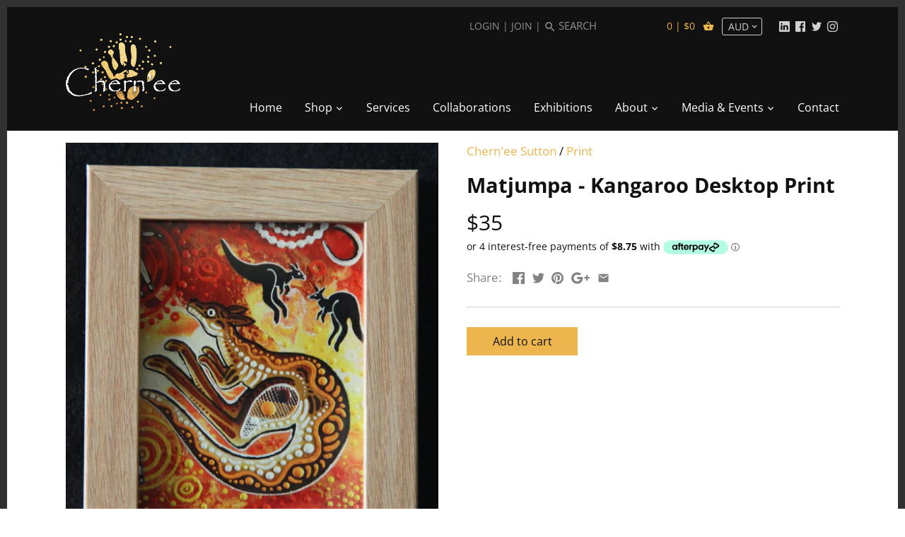

--- FILE ---
content_type: text/html; charset=utf-8
request_url: https://www.cherneesutton.com.au/products/matjumpa-kangaroo-desktop-print
body_size: 30921
content:
<!doctype html>
<html lang="en" class="no-js">
<head>
  
  
  <meta charset="utf-8" />
  <meta name="viewport" content="width=device-width,initial-scale=1.0" />
  <meta name="theme-color" content="#111111">
  <meta http-equiv="X-UA-Compatible" content="IE=edge,chrome=1">
  <meta name="format-detection" content="telephone=no">
  
  
  
  

  <link rel="apple-touch-icon" sizes="180x180" href="//www.cherneesutton.com.au/cdn/shop/t/2/assets/apple-touch-icon.png?v=20546214224645777581544511916">
  <link rel="icon" type="image/png" sizes="32x32" href="//www.cherneesutton.com.au/cdn/shop/t/2/assets/favicon-32x32.png?v=138383443567084356621544511894">
  <link rel="icon" type="image/png" sizes="16x16" href="//www.cherneesutton.com.au/cdn/shop/t/2/assets/favicon-16x16.png?v=178494575838868437351544511901">
  <link rel="manifest" href="//www.cherneesutton.com.au/cdn/shop/t/2/assets/webmanifest.json?v=59096964983225327841544511861">
  <link rel="mask-icon" href="//www.cherneesutton.com.au/cdn/shop/t/2/assets/safari-pinned-tab.svg?v=88978273636033413551544511871" color="#eaa131">
  <link rel="shortcut icon" href="//www.cherneesutton.com.au/cdn/shop/t/2/assets/favicon.ico?v=139189260837366915981544511886">
  <meta name="msapplication-TileColor" content="#000000">
  <meta name="msapplication-config" content="//www.cherneesutton.com.au/cdn/shop/t/2/assets/browserconfig.xml?v=92116803405877718981544511909">
  <meta name="theme-color" content="#ffffff">
  
    
  
  
  <title>Matjumpa - Kangaroo Desktop Print | Print</title>
  
  
  
  
  <meta name="description" content="This beautiful framed print of an original artwork by Aboriginal artist Chern&#39;ee Sutton makes the perfect gift. This desktop frames measure 17cm x 12cm with the print protected behind glass. This piece is called Matjumpa in the Kalkadoon language which means Kangaroo." />
  

  <link rel="canonical" href="https://www.cherneesutton.com.au/products/matjumpa-kangaroo-desktop-print" />

  


  <meta property="og:type" content="product" />
  <meta property="og:title" content="Matjumpa - Kangaroo Desktop Print" />
  
  <meta property="og:image" content="http://www.cherneesutton.com.au/cdn/shop/products/06_600x600.jpg?v=1571748919" />
  <meta property="og:image:secure_url" content="https://www.cherneesutton.com.au/cdn/shop/products/06_600x600.jpg?v=1571748919" />
  
  <meta property="og:image" content="http://www.cherneesutton.com.au/cdn/shop/files/IMG_7700_600x600.jpg?v=1716791678" />
  <meta property="og:image:secure_url" content="https://www.cherneesutton.com.au/cdn/shop/files/IMG_7700_600x600.jpg?v=1716791678" />
  
  <meta property="og:price:amount" content="35" />
  <meta property="og:price:currency" content="AUD" />



<meta property="og:description" content="This beautiful framed print of an original artwork by Aboriginal artist Chern&#39;ee Sutton makes the perfect gift. This desktop frames measure 17cm x 12cm with the print protected behind glass. This piece is called Matjumpa in the Kalkadoon language which means Kangaroo." />

<meta property="og:url" content="https://www.cherneesutton.com.au/products/matjumpa-kangaroo-desktop-print" />
<meta property="og:site_name" content="Chern&#39;ee Sutton" />


<meta property="og:image" content="https://www.cherneesutton.com.au/cdn/shop/files/open-graph-image.jpg?v=6583980537798333644" />
  




  <meta name="twitter:card" content="summary">


  <meta name="twitter:title" content="Matjumpa - Kangaroo Desktop Print">
  <meta name="twitter:description" content="This beautiful framed print of an original artwork by Aboriginal artist Chern&#39;ee Sutton makes the perfect gift. This desktop frames measure 17cm x 12cm with the print protected behind glass. This piec">
  <meta name="twitter:image" content="https://www.cherneesutton.com.au/cdn/shop/products/06_grande.jpg?v=1571748919">
  <meta name="twitter:image:width" content="600">
  <meta name="twitter:image:height" content="600">

  
  <link href="//www.cherneesutton.com.au/cdn/shop/t/2/assets/lity-lightbox.min.css?v=88855998855784057871547771662" rel="stylesheet" type="text/css" media="all" />

  <link href="//www.cherneesutton.com.au/cdn/shop/t/2/assets/styles.scss.css?v=1091105554620813351766102493" rel="stylesheet" type="text/css" media="all" />
  <link href="//www.cherneesutton.com.au/cdn/shop/t/2/assets/custom.scss.css?v=138011748826892893121750380541" rel="stylesheet" type="text/css" media="all" />

  <script src="https://ajax.googleapis.com/ajax/libs/jquery/1.9.1/jquery.min.js" type="text/javascript"></script>

  <script src="//www.cherneesutton.com.au/cdn/shopifycloud/storefront/assets/themes_support/option_selection-b017cd28.js" type="text/javascript"></script>
  <script src="//www.cherneesutton.com.au/cdn/shopifycloud/storefront/assets/themes_support/api.jquery-7ab1a3a4.js" type="text/javascript"></script>
  <script src="//www.cherneesutton.com.au/cdn/shop/t/2/assets/picturefill.min.js?v=117216319488455864351543812686" type="text/javascript"></script>

  

  <!--[if lt IE 9]>
  <script src="https://oss.maxcdn.com/html5shiv/3.7.2/html5shiv.min.js"></script><script src="https://oss.maxcdn.com/respond/1.4.2/respond.min.js"></script>
  <![endif]-->
  
  <script>window.performance && window.performance.mark && window.performance.mark('shopify.content_for_header.start');</script><meta name="google-site-verification" content="vP9fG07BFVFEUbImgkGMP6Gz4mOdM5oA4NoafrsOj1w">
<meta id="shopify-digital-wallet" name="shopify-digital-wallet" content="/2600697968/digital_wallets/dialog">
<meta name="shopify-checkout-api-token" content="f5656b3260b8e33708328597292a9c03">
<meta id="in-context-paypal-metadata" data-shop-id="2600697968" data-venmo-supported="false" data-environment="production" data-locale="en_US" data-paypal-v4="true" data-currency="AUD">
<link rel="alternate" type="application/json+oembed" href="https://www.cherneesutton.com.au/products/matjumpa-kangaroo-desktop-print.oembed">
<script async="async" src="/checkouts/internal/preloads.js?locale=en-AU"></script>
<link rel="preconnect" href="https://shop.app" crossorigin="anonymous">
<script async="async" src="https://shop.app/checkouts/internal/preloads.js?locale=en-AU&shop_id=2600697968" crossorigin="anonymous"></script>
<script id="apple-pay-shop-capabilities" type="application/json">{"shopId":2600697968,"countryCode":"AU","currencyCode":"AUD","merchantCapabilities":["supports3DS"],"merchantId":"gid:\/\/shopify\/Shop\/2600697968","merchantName":"Chern'ee Sutton","requiredBillingContactFields":["postalAddress","email","phone"],"requiredShippingContactFields":["postalAddress","email","phone"],"shippingType":"shipping","supportedNetworks":["visa","masterCard","amex","jcb"],"total":{"type":"pending","label":"Chern'ee Sutton","amount":"1.00"},"shopifyPaymentsEnabled":true,"supportsSubscriptions":true}</script>
<script id="shopify-features" type="application/json">{"accessToken":"f5656b3260b8e33708328597292a9c03","betas":["rich-media-storefront-analytics"],"domain":"www.cherneesutton.com.au","predictiveSearch":true,"shopId":2600697968,"locale":"en"}</script>
<script>var Shopify = Shopify || {};
Shopify.shop = "chernee-sutton.myshopify.com";
Shopify.locale = "en";
Shopify.currency = {"active":"AUD","rate":"1.0"};
Shopify.country = "AU";
Shopify.theme = {"name":"Canopy","id":34195996784,"schema_name":"Canopy","schema_version":"2.7.5","theme_store_id":732,"role":"main"};
Shopify.theme.handle = "null";
Shopify.theme.style = {"id":null,"handle":null};
Shopify.cdnHost = "www.cherneesutton.com.au/cdn";
Shopify.routes = Shopify.routes || {};
Shopify.routes.root = "/";</script>
<script type="module">!function(o){(o.Shopify=o.Shopify||{}).modules=!0}(window);</script>
<script>!function(o){function n(){var o=[];function n(){o.push(Array.prototype.slice.apply(arguments))}return n.q=o,n}var t=o.Shopify=o.Shopify||{};t.loadFeatures=n(),t.autoloadFeatures=n()}(window);</script>
<script>
  window.ShopifyPay = window.ShopifyPay || {};
  window.ShopifyPay.apiHost = "shop.app\/pay";
  window.ShopifyPay.redirectState = null;
</script>
<script id="shop-js-analytics" type="application/json">{"pageType":"product"}</script>
<script defer="defer" async type="module" src="//www.cherneesutton.com.au/cdn/shopifycloud/shop-js/modules/v2/client.init-shop-cart-sync_C5BV16lS.en.esm.js"></script>
<script defer="defer" async type="module" src="//www.cherneesutton.com.au/cdn/shopifycloud/shop-js/modules/v2/chunk.common_CygWptCX.esm.js"></script>
<script type="module">
  await import("//www.cherneesutton.com.au/cdn/shopifycloud/shop-js/modules/v2/client.init-shop-cart-sync_C5BV16lS.en.esm.js");
await import("//www.cherneesutton.com.au/cdn/shopifycloud/shop-js/modules/v2/chunk.common_CygWptCX.esm.js");

  window.Shopify.SignInWithShop?.initShopCartSync?.({"fedCMEnabled":true,"windoidEnabled":true});

</script>
<script>
  window.Shopify = window.Shopify || {};
  if (!window.Shopify.featureAssets) window.Shopify.featureAssets = {};
  window.Shopify.featureAssets['shop-js'] = {"shop-cart-sync":["modules/v2/client.shop-cart-sync_ZFArdW7E.en.esm.js","modules/v2/chunk.common_CygWptCX.esm.js"],"init-fed-cm":["modules/v2/client.init-fed-cm_CmiC4vf6.en.esm.js","modules/v2/chunk.common_CygWptCX.esm.js"],"shop-button":["modules/v2/client.shop-button_tlx5R9nI.en.esm.js","modules/v2/chunk.common_CygWptCX.esm.js"],"shop-cash-offers":["modules/v2/client.shop-cash-offers_DOA2yAJr.en.esm.js","modules/v2/chunk.common_CygWptCX.esm.js","modules/v2/chunk.modal_D71HUcav.esm.js"],"init-windoid":["modules/v2/client.init-windoid_sURxWdc1.en.esm.js","modules/v2/chunk.common_CygWptCX.esm.js"],"shop-toast-manager":["modules/v2/client.shop-toast-manager_ClPi3nE9.en.esm.js","modules/v2/chunk.common_CygWptCX.esm.js"],"init-shop-email-lookup-coordinator":["modules/v2/client.init-shop-email-lookup-coordinator_B8hsDcYM.en.esm.js","modules/v2/chunk.common_CygWptCX.esm.js"],"init-shop-cart-sync":["modules/v2/client.init-shop-cart-sync_C5BV16lS.en.esm.js","modules/v2/chunk.common_CygWptCX.esm.js"],"avatar":["modules/v2/client.avatar_BTnouDA3.en.esm.js"],"pay-button":["modules/v2/client.pay-button_FdsNuTd3.en.esm.js","modules/v2/chunk.common_CygWptCX.esm.js"],"init-customer-accounts":["modules/v2/client.init-customer-accounts_DxDtT_ad.en.esm.js","modules/v2/client.shop-login-button_C5VAVYt1.en.esm.js","modules/v2/chunk.common_CygWptCX.esm.js","modules/v2/chunk.modal_D71HUcav.esm.js"],"init-shop-for-new-customer-accounts":["modules/v2/client.init-shop-for-new-customer-accounts_ChsxoAhi.en.esm.js","modules/v2/client.shop-login-button_C5VAVYt1.en.esm.js","modules/v2/chunk.common_CygWptCX.esm.js","modules/v2/chunk.modal_D71HUcav.esm.js"],"shop-login-button":["modules/v2/client.shop-login-button_C5VAVYt1.en.esm.js","modules/v2/chunk.common_CygWptCX.esm.js","modules/v2/chunk.modal_D71HUcav.esm.js"],"init-customer-accounts-sign-up":["modules/v2/client.init-customer-accounts-sign-up_CPSyQ0Tj.en.esm.js","modules/v2/client.shop-login-button_C5VAVYt1.en.esm.js","modules/v2/chunk.common_CygWptCX.esm.js","modules/v2/chunk.modal_D71HUcav.esm.js"],"shop-follow-button":["modules/v2/client.shop-follow-button_Cva4Ekp9.en.esm.js","modules/v2/chunk.common_CygWptCX.esm.js","modules/v2/chunk.modal_D71HUcav.esm.js"],"checkout-modal":["modules/v2/client.checkout-modal_BPM8l0SH.en.esm.js","modules/v2/chunk.common_CygWptCX.esm.js","modules/v2/chunk.modal_D71HUcav.esm.js"],"lead-capture":["modules/v2/client.lead-capture_Bi8yE_yS.en.esm.js","modules/v2/chunk.common_CygWptCX.esm.js","modules/v2/chunk.modal_D71HUcav.esm.js"],"shop-login":["modules/v2/client.shop-login_D6lNrXab.en.esm.js","modules/v2/chunk.common_CygWptCX.esm.js","modules/v2/chunk.modal_D71HUcav.esm.js"],"payment-terms":["modules/v2/client.payment-terms_CZxnsJam.en.esm.js","modules/v2/chunk.common_CygWptCX.esm.js","modules/v2/chunk.modal_D71HUcav.esm.js"]};
</script>
<script>(function() {
  var isLoaded = false;
  function asyncLoad() {
    if (isLoaded) return;
    isLoaded = true;
    var urls = ["\/\/www.powr.io\/powr.js?powr-token=chernee-sutton.myshopify.com\u0026external-type=shopify\u0026shop=chernee-sutton.myshopify.com","https:\/\/shopify.covet.pics\/covet-pics-widget-inject.js?shop=chernee-sutton.myshopify.com"];
    for (var i = 0; i < urls.length; i++) {
      var s = document.createElement('script');
      s.type = 'text/javascript';
      s.async = true;
      s.src = urls[i];
      var x = document.getElementsByTagName('script')[0];
      x.parentNode.insertBefore(s, x);
    }
  };
  if(window.attachEvent) {
    window.attachEvent('onload', asyncLoad);
  } else {
    window.addEventListener('load', asyncLoad, false);
  }
})();</script>
<script id="__st">var __st={"a":2600697968,"offset":36000,"reqid":"770f1a0f-bb11-4a37-a7f1-4bae0a6966dd-1768794575","pageurl":"www.cherneesutton.com.au\/products\/matjumpa-kangaroo-desktop-print","u":"428d6e60fd2c","p":"product","rtyp":"product","rid":1605651595338};</script>
<script>window.ShopifyPaypalV4VisibilityTracking = true;</script>
<script id="captcha-bootstrap">!function(){'use strict';const t='contact',e='account',n='new_comment',o=[[t,t],['blogs',n],['comments',n],[t,'customer']],c=[[e,'customer_login'],[e,'guest_login'],[e,'recover_customer_password'],[e,'create_customer']],r=t=>t.map((([t,e])=>`form[action*='/${t}']:not([data-nocaptcha='true']) input[name='form_type'][value='${e}']`)).join(','),a=t=>()=>t?[...document.querySelectorAll(t)].map((t=>t.form)):[];function s(){const t=[...o],e=r(t);return a(e)}const i='password',u='form_key',d=['recaptcha-v3-token','g-recaptcha-response','h-captcha-response',i],f=()=>{try{return window.sessionStorage}catch{return}},m='__shopify_v',_=t=>t.elements[u];function p(t,e,n=!1){try{const o=window.sessionStorage,c=JSON.parse(o.getItem(e)),{data:r}=function(t){const{data:e,action:n}=t;return t[m]||n?{data:e,action:n}:{data:t,action:n}}(c);for(const[e,n]of Object.entries(r))t.elements[e]&&(t.elements[e].value=n);n&&o.removeItem(e)}catch(o){console.error('form repopulation failed',{error:o})}}const l='form_type',E='cptcha';function T(t){t.dataset[E]=!0}const w=window,h=w.document,L='Shopify',v='ce_forms',y='captcha';let A=!1;((t,e)=>{const n=(g='f06e6c50-85a8-45c8-87d0-21a2b65856fe',I='https://cdn.shopify.com/shopifycloud/storefront-forms-hcaptcha/ce_storefront_forms_captcha_hcaptcha.v1.5.2.iife.js',D={infoText:'Protected by hCaptcha',privacyText:'Privacy',termsText:'Terms'},(t,e,n)=>{const o=w[L][v],c=o.bindForm;if(c)return c(t,g,e,D).then(n);var r;o.q.push([[t,g,e,D],n]),r=I,A||(h.body.append(Object.assign(h.createElement('script'),{id:'captcha-provider',async:!0,src:r})),A=!0)});var g,I,D;w[L]=w[L]||{},w[L][v]=w[L][v]||{},w[L][v].q=[],w[L][y]=w[L][y]||{},w[L][y].protect=function(t,e){n(t,void 0,e),T(t)},Object.freeze(w[L][y]),function(t,e,n,w,h,L){const[v,y,A,g]=function(t,e,n){const i=e?o:[],u=t?c:[],d=[...i,...u],f=r(d),m=r(i),_=r(d.filter((([t,e])=>n.includes(e))));return[a(f),a(m),a(_),s()]}(w,h,L),I=t=>{const e=t.target;return e instanceof HTMLFormElement?e:e&&e.form},D=t=>v().includes(t);t.addEventListener('submit',(t=>{const e=I(t);if(!e)return;const n=D(e)&&!e.dataset.hcaptchaBound&&!e.dataset.recaptchaBound,o=_(e),c=g().includes(e)&&(!o||!o.value);(n||c)&&t.preventDefault(),c&&!n&&(function(t){try{if(!f())return;!function(t){const e=f();if(!e)return;const n=_(t);if(!n)return;const o=n.value;o&&e.removeItem(o)}(t);const e=Array.from(Array(32),(()=>Math.random().toString(36)[2])).join('');!function(t,e){_(t)||t.append(Object.assign(document.createElement('input'),{type:'hidden',name:u})),t.elements[u].value=e}(t,e),function(t,e){const n=f();if(!n)return;const o=[...t.querySelectorAll(`input[type='${i}']`)].map((({name:t})=>t)),c=[...d,...o],r={};for(const[a,s]of new FormData(t).entries())c.includes(a)||(r[a]=s);n.setItem(e,JSON.stringify({[m]:1,action:t.action,data:r}))}(t,e)}catch(e){console.error('failed to persist form',e)}}(e),e.submit())}));const S=(t,e)=>{t&&!t.dataset[E]&&(n(t,e.some((e=>e===t))),T(t))};for(const o of['focusin','change'])t.addEventListener(o,(t=>{const e=I(t);D(e)&&S(e,y())}));const B=e.get('form_key'),M=e.get(l),P=B&&M;t.addEventListener('DOMContentLoaded',(()=>{const t=y();if(P)for(const e of t)e.elements[l].value===M&&p(e,B);[...new Set([...A(),...v().filter((t=>'true'===t.dataset.shopifyCaptcha))])].forEach((e=>S(e,t)))}))}(h,new URLSearchParams(w.location.search),n,t,e,['guest_login'])})(!0,!0)}();</script>
<script integrity="sha256-4kQ18oKyAcykRKYeNunJcIwy7WH5gtpwJnB7kiuLZ1E=" data-source-attribution="shopify.loadfeatures" defer="defer" src="//www.cherneesutton.com.au/cdn/shopifycloud/storefront/assets/storefront/load_feature-a0a9edcb.js" crossorigin="anonymous"></script>
<script crossorigin="anonymous" defer="defer" src="//www.cherneesutton.com.au/cdn/shopifycloud/storefront/assets/shopify_pay/storefront-65b4c6d7.js?v=20250812"></script>
<script data-source-attribution="shopify.dynamic_checkout.dynamic.init">var Shopify=Shopify||{};Shopify.PaymentButton=Shopify.PaymentButton||{isStorefrontPortableWallets:!0,init:function(){window.Shopify.PaymentButton.init=function(){};var t=document.createElement("script");t.src="https://www.cherneesutton.com.au/cdn/shopifycloud/portable-wallets/latest/portable-wallets.en.js",t.type="module",document.head.appendChild(t)}};
</script>
<script data-source-attribution="shopify.dynamic_checkout.buyer_consent">
  function portableWalletsHideBuyerConsent(e){var t=document.getElementById("shopify-buyer-consent"),n=document.getElementById("shopify-subscription-policy-button");t&&n&&(t.classList.add("hidden"),t.setAttribute("aria-hidden","true"),n.removeEventListener("click",e))}function portableWalletsShowBuyerConsent(e){var t=document.getElementById("shopify-buyer-consent"),n=document.getElementById("shopify-subscription-policy-button");t&&n&&(t.classList.remove("hidden"),t.removeAttribute("aria-hidden"),n.addEventListener("click",e))}window.Shopify?.PaymentButton&&(window.Shopify.PaymentButton.hideBuyerConsent=portableWalletsHideBuyerConsent,window.Shopify.PaymentButton.showBuyerConsent=portableWalletsShowBuyerConsent);
</script>
<script data-source-attribution="shopify.dynamic_checkout.cart.bootstrap">document.addEventListener("DOMContentLoaded",(function(){function t(){return document.querySelector("shopify-accelerated-checkout-cart, shopify-accelerated-checkout")}if(t())Shopify.PaymentButton.init();else{new MutationObserver((function(e,n){t()&&(Shopify.PaymentButton.init(),n.disconnect())})).observe(document.body,{childList:!0,subtree:!0})}}));
</script>
<link id="shopify-accelerated-checkout-styles" rel="stylesheet" media="screen" href="https://www.cherneesutton.com.au/cdn/shopifycloud/portable-wallets/latest/accelerated-checkout-backwards-compat.css" crossorigin="anonymous">
<style id="shopify-accelerated-checkout-cart">
        #shopify-buyer-consent {
  margin-top: 1em;
  display: inline-block;
  width: 100%;
}

#shopify-buyer-consent.hidden {
  display: none;
}

#shopify-subscription-policy-button {
  background: none;
  border: none;
  padding: 0;
  text-decoration: underline;
  font-size: inherit;
  cursor: pointer;
}

#shopify-subscription-policy-button::before {
  box-shadow: none;
}

      </style>

<script>window.performance && window.performance.mark && window.performance.mark('shopify.content_for_header.end');</script>

  <script>
    document.documentElement.className = document.documentElement.className.replace('no-js', '');
    Shopify.money_format = "${{amount_no_decimals}}";
    window.theme = window.theme || {};
    theme.jQuery = jQuery;
    theme.money_container = 'span.theme-money';
    theme.money_format = "${{amount_no_decimals}}";
  </script>
<link href="https://monorail-edge.shopifysvc.com" rel="dns-prefetch">
<script>(function(){if ("sendBeacon" in navigator && "performance" in window) {try {var session_token_from_headers = performance.getEntriesByType('navigation')[0].serverTiming.find(x => x.name == '_s').description;} catch {var session_token_from_headers = undefined;}var session_cookie_matches = document.cookie.match(/_shopify_s=([^;]*)/);var session_token_from_cookie = session_cookie_matches && session_cookie_matches.length === 2 ? session_cookie_matches[1] : "";var session_token = session_token_from_headers || session_token_from_cookie || "";function handle_abandonment_event(e) {var entries = performance.getEntries().filter(function(entry) {return /monorail-edge.shopifysvc.com/.test(entry.name);});if (!window.abandonment_tracked && entries.length === 0) {window.abandonment_tracked = true;var currentMs = Date.now();var navigation_start = performance.timing.navigationStart;var payload = {shop_id: 2600697968,url: window.location.href,navigation_start,duration: currentMs - navigation_start,session_token,page_type: "product"};window.navigator.sendBeacon("https://monorail-edge.shopifysvc.com/v1/produce", JSON.stringify({schema_id: "online_store_buyer_site_abandonment/1.1",payload: payload,metadata: {event_created_at_ms: currentMs,event_sent_at_ms: currentMs}}));}}window.addEventListener('pagehide', handle_abandonment_event);}}());</script>
<script id="web-pixels-manager-setup">(function e(e,d,r,n,o){if(void 0===o&&(o={}),!Boolean(null===(a=null===(i=window.Shopify)||void 0===i?void 0:i.analytics)||void 0===a?void 0:a.replayQueue)){var i,a;window.Shopify=window.Shopify||{};var t=window.Shopify;t.analytics=t.analytics||{};var s=t.analytics;s.replayQueue=[],s.publish=function(e,d,r){return s.replayQueue.push([e,d,r]),!0};try{self.performance.mark("wpm:start")}catch(e){}var l=function(){var e={modern:/Edge?\/(1{2}[4-9]|1[2-9]\d|[2-9]\d{2}|\d{4,})\.\d+(\.\d+|)|Firefox\/(1{2}[4-9]|1[2-9]\d|[2-9]\d{2}|\d{4,})\.\d+(\.\d+|)|Chrom(ium|e)\/(9{2}|\d{3,})\.\d+(\.\d+|)|(Maci|X1{2}).+ Version\/(15\.\d+|(1[6-9]|[2-9]\d|\d{3,})\.\d+)([,.]\d+|)( \(\w+\)|)( Mobile\/\w+|) Safari\/|Chrome.+OPR\/(9{2}|\d{3,})\.\d+\.\d+|(CPU[ +]OS|iPhone[ +]OS|CPU[ +]iPhone|CPU IPhone OS|CPU iPad OS)[ +]+(15[._]\d+|(1[6-9]|[2-9]\d|\d{3,})[._]\d+)([._]\d+|)|Android:?[ /-](13[3-9]|1[4-9]\d|[2-9]\d{2}|\d{4,})(\.\d+|)(\.\d+|)|Android.+Firefox\/(13[5-9]|1[4-9]\d|[2-9]\d{2}|\d{4,})\.\d+(\.\d+|)|Android.+Chrom(ium|e)\/(13[3-9]|1[4-9]\d|[2-9]\d{2}|\d{4,})\.\d+(\.\d+|)|SamsungBrowser\/([2-9]\d|\d{3,})\.\d+/,legacy:/Edge?\/(1[6-9]|[2-9]\d|\d{3,})\.\d+(\.\d+|)|Firefox\/(5[4-9]|[6-9]\d|\d{3,})\.\d+(\.\d+|)|Chrom(ium|e)\/(5[1-9]|[6-9]\d|\d{3,})\.\d+(\.\d+|)([\d.]+$|.*Safari\/(?![\d.]+ Edge\/[\d.]+$))|(Maci|X1{2}).+ Version\/(10\.\d+|(1[1-9]|[2-9]\d|\d{3,})\.\d+)([,.]\d+|)( \(\w+\)|)( Mobile\/\w+|) Safari\/|Chrome.+OPR\/(3[89]|[4-9]\d|\d{3,})\.\d+\.\d+|(CPU[ +]OS|iPhone[ +]OS|CPU[ +]iPhone|CPU IPhone OS|CPU iPad OS)[ +]+(10[._]\d+|(1[1-9]|[2-9]\d|\d{3,})[._]\d+)([._]\d+|)|Android:?[ /-](13[3-9]|1[4-9]\d|[2-9]\d{2}|\d{4,})(\.\d+|)(\.\d+|)|Mobile Safari.+OPR\/([89]\d|\d{3,})\.\d+\.\d+|Android.+Firefox\/(13[5-9]|1[4-9]\d|[2-9]\d{2}|\d{4,})\.\d+(\.\d+|)|Android.+Chrom(ium|e)\/(13[3-9]|1[4-9]\d|[2-9]\d{2}|\d{4,})\.\d+(\.\d+|)|Android.+(UC? ?Browser|UCWEB|U3)[ /]?(15\.([5-9]|\d{2,})|(1[6-9]|[2-9]\d|\d{3,})\.\d+)\.\d+|SamsungBrowser\/(5\.\d+|([6-9]|\d{2,})\.\d+)|Android.+MQ{2}Browser\/(14(\.(9|\d{2,})|)|(1[5-9]|[2-9]\d|\d{3,})(\.\d+|))(\.\d+|)|K[Aa][Ii]OS\/(3\.\d+|([4-9]|\d{2,})\.\d+)(\.\d+|)/},d=e.modern,r=e.legacy,n=navigator.userAgent;return n.match(d)?"modern":n.match(r)?"legacy":"unknown"}(),u="modern"===l?"modern":"legacy",c=(null!=n?n:{modern:"",legacy:""})[u],f=function(e){return[e.baseUrl,"/wpm","/b",e.hashVersion,"modern"===e.buildTarget?"m":"l",".js"].join("")}({baseUrl:d,hashVersion:r,buildTarget:u}),m=function(e){var d=e.version,r=e.bundleTarget,n=e.surface,o=e.pageUrl,i=e.monorailEndpoint;return{emit:function(e){var a=e.status,t=e.errorMsg,s=(new Date).getTime(),l=JSON.stringify({metadata:{event_sent_at_ms:s},events:[{schema_id:"web_pixels_manager_load/3.1",payload:{version:d,bundle_target:r,page_url:o,status:a,surface:n,error_msg:t},metadata:{event_created_at_ms:s}}]});if(!i)return console&&console.warn&&console.warn("[Web Pixels Manager] No Monorail endpoint provided, skipping logging."),!1;try{return self.navigator.sendBeacon.bind(self.navigator)(i,l)}catch(e){}var u=new XMLHttpRequest;try{return u.open("POST",i,!0),u.setRequestHeader("Content-Type","text/plain"),u.send(l),!0}catch(e){return console&&console.warn&&console.warn("[Web Pixels Manager] Got an unhandled error while logging to Monorail."),!1}}}}({version:r,bundleTarget:l,surface:e.surface,pageUrl:self.location.href,monorailEndpoint:e.monorailEndpoint});try{o.browserTarget=l,function(e){var d=e.src,r=e.async,n=void 0===r||r,o=e.onload,i=e.onerror,a=e.sri,t=e.scriptDataAttributes,s=void 0===t?{}:t,l=document.createElement("script"),u=document.querySelector("head"),c=document.querySelector("body");if(l.async=n,l.src=d,a&&(l.integrity=a,l.crossOrigin="anonymous"),s)for(var f in s)if(Object.prototype.hasOwnProperty.call(s,f))try{l.dataset[f]=s[f]}catch(e){}if(o&&l.addEventListener("load",o),i&&l.addEventListener("error",i),u)u.appendChild(l);else{if(!c)throw new Error("Did not find a head or body element to append the script");c.appendChild(l)}}({src:f,async:!0,onload:function(){if(!function(){var e,d;return Boolean(null===(d=null===(e=window.Shopify)||void 0===e?void 0:e.analytics)||void 0===d?void 0:d.initialized)}()){var d=window.webPixelsManager.init(e)||void 0;if(d){var r=window.Shopify.analytics;r.replayQueue.forEach((function(e){var r=e[0],n=e[1],o=e[2];d.publishCustomEvent(r,n,o)})),r.replayQueue=[],r.publish=d.publishCustomEvent,r.visitor=d.visitor,r.initialized=!0}}},onerror:function(){return m.emit({status:"failed",errorMsg:"".concat(f," has failed to load")})},sri:function(e){var d=/^sha384-[A-Za-z0-9+/=]+$/;return"string"==typeof e&&d.test(e)}(c)?c:"",scriptDataAttributes:o}),m.emit({status:"loading"})}catch(e){m.emit({status:"failed",errorMsg:(null==e?void 0:e.message)||"Unknown error"})}}})({shopId: 2600697968,storefrontBaseUrl: "https://www.cherneesutton.com.au",extensionsBaseUrl: "https://extensions.shopifycdn.com/cdn/shopifycloud/web-pixels-manager",monorailEndpoint: "https://monorail-edge.shopifysvc.com/unstable/produce_batch",surface: "storefront-renderer",enabledBetaFlags: ["2dca8a86"],webPixelsConfigList: [{"id":"686915765","configuration":"{\"config\":\"{\\\"pixel_id\\\":\\\"G-HET8T5WPN5\\\",\\\"target_country\\\":\\\"AU\\\",\\\"gtag_events\\\":[{\\\"type\\\":\\\"search\\\",\\\"action_label\\\":\\\"G-HET8T5WPN5\\\"},{\\\"type\\\":\\\"begin_checkout\\\",\\\"action_label\\\":\\\"G-HET8T5WPN5\\\"},{\\\"type\\\":\\\"view_item\\\",\\\"action_label\\\":[\\\"G-HET8T5WPN5\\\",\\\"MC-ZQDR7Z3TP6\\\"]},{\\\"type\\\":\\\"purchase\\\",\\\"action_label\\\":[\\\"G-HET8T5WPN5\\\",\\\"MC-ZQDR7Z3TP6\\\"]},{\\\"type\\\":\\\"page_view\\\",\\\"action_label\\\":[\\\"G-HET8T5WPN5\\\",\\\"MC-ZQDR7Z3TP6\\\"]},{\\\"type\\\":\\\"add_payment_info\\\",\\\"action_label\\\":\\\"G-HET8T5WPN5\\\"},{\\\"type\\\":\\\"add_to_cart\\\",\\\"action_label\\\":\\\"G-HET8T5WPN5\\\"}],\\\"enable_monitoring_mode\\\":false}\"}","eventPayloadVersion":"v1","runtimeContext":"OPEN","scriptVersion":"b2a88bafab3e21179ed38636efcd8a93","type":"APP","apiClientId":1780363,"privacyPurposes":[],"dataSharingAdjustments":{"protectedCustomerApprovalScopes":["read_customer_address","read_customer_email","read_customer_name","read_customer_personal_data","read_customer_phone"]}},{"id":"shopify-app-pixel","configuration":"{}","eventPayloadVersion":"v1","runtimeContext":"STRICT","scriptVersion":"0450","apiClientId":"shopify-pixel","type":"APP","privacyPurposes":["ANALYTICS","MARKETING"]},{"id":"shopify-custom-pixel","eventPayloadVersion":"v1","runtimeContext":"LAX","scriptVersion":"0450","apiClientId":"shopify-pixel","type":"CUSTOM","privacyPurposes":["ANALYTICS","MARKETING"]}],isMerchantRequest: false,initData: {"shop":{"name":"Chern'ee Sutton","paymentSettings":{"currencyCode":"AUD"},"myshopifyDomain":"chernee-sutton.myshopify.com","countryCode":"AU","storefrontUrl":"https:\/\/www.cherneesutton.com.au"},"customer":null,"cart":null,"checkout":null,"productVariants":[{"price":{"amount":35.0,"currencyCode":"AUD"},"product":{"title":"Matjumpa - Kangaroo Desktop Print","vendor":"Chern'ee Sutton","id":"1605651595338","untranslatedTitle":"Matjumpa - Kangaroo Desktop Print","url":"\/products\/matjumpa-kangaroo-desktop-print","type":"Print"},"id":"15895805526090","image":{"src":"\/\/www.cherneesutton.com.au\/cdn\/shop\/products\/06.jpg?v=1571748919"},"sku":"MATWVGV592","title":"Default Title","untranslatedTitle":"Default Title"}],"purchasingCompany":null},},"https://www.cherneesutton.com.au/cdn","fcfee988w5aeb613cpc8e4bc33m6693e112",{"modern":"","legacy":""},{"shopId":"2600697968","storefrontBaseUrl":"https:\/\/www.cherneesutton.com.au","extensionBaseUrl":"https:\/\/extensions.shopifycdn.com\/cdn\/shopifycloud\/web-pixels-manager","surface":"storefront-renderer","enabledBetaFlags":"[\"2dca8a86\"]","isMerchantRequest":"false","hashVersion":"fcfee988w5aeb613cpc8e4bc33m6693e112","publish":"custom","events":"[[\"page_viewed\",{}],[\"product_viewed\",{\"productVariant\":{\"price\":{\"amount\":35.0,\"currencyCode\":\"AUD\"},\"product\":{\"title\":\"Matjumpa - Kangaroo Desktop Print\",\"vendor\":\"Chern'ee Sutton\",\"id\":\"1605651595338\",\"untranslatedTitle\":\"Matjumpa - Kangaroo Desktop Print\",\"url\":\"\/products\/matjumpa-kangaroo-desktop-print\",\"type\":\"Print\"},\"id\":\"15895805526090\",\"image\":{\"src\":\"\/\/www.cherneesutton.com.au\/cdn\/shop\/products\/06.jpg?v=1571748919\"},\"sku\":\"MATWVGV592\",\"title\":\"Default Title\",\"untranslatedTitle\":\"Default Title\"}}]]"});</script><script>
  window.ShopifyAnalytics = window.ShopifyAnalytics || {};
  window.ShopifyAnalytics.meta = window.ShopifyAnalytics.meta || {};
  window.ShopifyAnalytics.meta.currency = 'AUD';
  var meta = {"product":{"id":1605651595338,"gid":"gid:\/\/shopify\/Product\/1605651595338","vendor":"Chern'ee Sutton","type":"Print","handle":"matjumpa-kangaroo-desktop-print","variants":[{"id":15895805526090,"price":3500,"name":"Matjumpa - Kangaroo Desktop Print","public_title":null,"sku":"MATWVGV592"}],"remote":false},"page":{"pageType":"product","resourceType":"product","resourceId":1605651595338,"requestId":"770f1a0f-bb11-4a37-a7f1-4bae0a6966dd-1768794575"}};
  for (var attr in meta) {
    window.ShopifyAnalytics.meta[attr] = meta[attr];
  }
</script>
<script class="analytics">
  (function () {
    var customDocumentWrite = function(content) {
      var jquery = null;

      if (window.jQuery) {
        jquery = window.jQuery;
      } else if (window.Checkout && window.Checkout.$) {
        jquery = window.Checkout.$;
      }

      if (jquery) {
        jquery('body').append(content);
      }
    };

    var hasLoggedConversion = function(token) {
      if (token) {
        return document.cookie.indexOf('loggedConversion=' + token) !== -1;
      }
      return false;
    }

    var setCookieIfConversion = function(token) {
      if (token) {
        var twoMonthsFromNow = new Date(Date.now());
        twoMonthsFromNow.setMonth(twoMonthsFromNow.getMonth() + 2);

        document.cookie = 'loggedConversion=' + token + '; expires=' + twoMonthsFromNow;
      }
    }

    var trekkie = window.ShopifyAnalytics.lib = window.trekkie = window.trekkie || [];
    if (trekkie.integrations) {
      return;
    }
    trekkie.methods = [
      'identify',
      'page',
      'ready',
      'track',
      'trackForm',
      'trackLink'
    ];
    trekkie.factory = function(method) {
      return function() {
        var args = Array.prototype.slice.call(arguments);
        args.unshift(method);
        trekkie.push(args);
        return trekkie;
      };
    };
    for (var i = 0; i < trekkie.methods.length; i++) {
      var key = trekkie.methods[i];
      trekkie[key] = trekkie.factory(key);
    }
    trekkie.load = function(config) {
      trekkie.config = config || {};
      trekkie.config.initialDocumentCookie = document.cookie;
      var first = document.getElementsByTagName('script')[0];
      var script = document.createElement('script');
      script.type = 'text/javascript';
      script.onerror = function(e) {
        var scriptFallback = document.createElement('script');
        scriptFallback.type = 'text/javascript';
        scriptFallback.onerror = function(error) {
                var Monorail = {
      produce: function produce(monorailDomain, schemaId, payload) {
        var currentMs = new Date().getTime();
        var event = {
          schema_id: schemaId,
          payload: payload,
          metadata: {
            event_created_at_ms: currentMs,
            event_sent_at_ms: currentMs
          }
        };
        return Monorail.sendRequest("https://" + monorailDomain + "/v1/produce", JSON.stringify(event));
      },
      sendRequest: function sendRequest(endpointUrl, payload) {
        // Try the sendBeacon API
        if (window && window.navigator && typeof window.navigator.sendBeacon === 'function' && typeof window.Blob === 'function' && !Monorail.isIos12()) {
          var blobData = new window.Blob([payload], {
            type: 'text/plain'
          });

          if (window.navigator.sendBeacon(endpointUrl, blobData)) {
            return true;
          } // sendBeacon was not successful

        } // XHR beacon

        var xhr = new XMLHttpRequest();

        try {
          xhr.open('POST', endpointUrl);
          xhr.setRequestHeader('Content-Type', 'text/plain');
          xhr.send(payload);
        } catch (e) {
          console.log(e);
        }

        return false;
      },
      isIos12: function isIos12() {
        return window.navigator.userAgent.lastIndexOf('iPhone; CPU iPhone OS 12_') !== -1 || window.navigator.userAgent.lastIndexOf('iPad; CPU OS 12_') !== -1;
      }
    };
    Monorail.produce('monorail-edge.shopifysvc.com',
      'trekkie_storefront_load_errors/1.1',
      {shop_id: 2600697968,
      theme_id: 34195996784,
      app_name: "storefront",
      context_url: window.location.href,
      source_url: "//www.cherneesutton.com.au/cdn/s/trekkie.storefront.cd680fe47e6c39ca5d5df5f0a32d569bc48c0f27.min.js"});

        };
        scriptFallback.async = true;
        scriptFallback.src = '//www.cherneesutton.com.au/cdn/s/trekkie.storefront.cd680fe47e6c39ca5d5df5f0a32d569bc48c0f27.min.js';
        first.parentNode.insertBefore(scriptFallback, first);
      };
      script.async = true;
      script.src = '//www.cherneesutton.com.au/cdn/s/trekkie.storefront.cd680fe47e6c39ca5d5df5f0a32d569bc48c0f27.min.js';
      first.parentNode.insertBefore(script, first);
    };
    trekkie.load(
      {"Trekkie":{"appName":"storefront","development":false,"defaultAttributes":{"shopId":2600697968,"isMerchantRequest":null,"themeId":34195996784,"themeCityHash":"1400518686000729830","contentLanguage":"en","currency":"AUD","eventMetadataId":"46be220c-cffb-4322-88d1-5279ecf355cc"},"isServerSideCookieWritingEnabled":true,"monorailRegion":"shop_domain","enabledBetaFlags":["65f19447"]},"Session Attribution":{},"S2S":{"facebookCapiEnabled":false,"source":"trekkie-storefront-renderer","apiClientId":580111}}
    );

    var loaded = false;
    trekkie.ready(function() {
      if (loaded) return;
      loaded = true;

      window.ShopifyAnalytics.lib = window.trekkie;

      var originalDocumentWrite = document.write;
      document.write = customDocumentWrite;
      try { window.ShopifyAnalytics.merchantGoogleAnalytics.call(this); } catch(error) {};
      document.write = originalDocumentWrite;

      window.ShopifyAnalytics.lib.page(null,{"pageType":"product","resourceType":"product","resourceId":1605651595338,"requestId":"770f1a0f-bb11-4a37-a7f1-4bae0a6966dd-1768794575","shopifyEmitted":true});

      var match = window.location.pathname.match(/checkouts\/(.+)\/(thank_you|post_purchase)/)
      var token = match? match[1]: undefined;
      if (!hasLoggedConversion(token)) {
        setCookieIfConversion(token);
        window.ShopifyAnalytics.lib.track("Viewed Product",{"currency":"AUD","variantId":15895805526090,"productId":1605651595338,"productGid":"gid:\/\/shopify\/Product\/1605651595338","name":"Matjumpa - Kangaroo Desktop Print","price":"35.00","sku":"MATWVGV592","brand":"Chern'ee Sutton","variant":null,"category":"Print","nonInteraction":true,"remote":false},undefined,undefined,{"shopifyEmitted":true});
      window.ShopifyAnalytics.lib.track("monorail:\/\/trekkie_storefront_viewed_product\/1.1",{"currency":"AUD","variantId":15895805526090,"productId":1605651595338,"productGid":"gid:\/\/shopify\/Product\/1605651595338","name":"Matjumpa - Kangaroo Desktop Print","price":"35.00","sku":"MATWVGV592","brand":"Chern'ee Sutton","variant":null,"category":"Print","nonInteraction":true,"remote":false,"referer":"https:\/\/www.cherneesutton.com.au\/products\/matjumpa-kangaroo-desktop-print"});
      }
    });


        var eventsListenerScript = document.createElement('script');
        eventsListenerScript.async = true;
        eventsListenerScript.src = "//www.cherneesutton.com.au/cdn/shopifycloud/storefront/assets/shop_events_listener-3da45d37.js";
        document.getElementsByTagName('head')[0].appendChild(eventsListenerScript);

})();</script>
<script
  defer
  src="https://www.cherneesutton.com.au/cdn/shopifycloud/perf-kit/shopify-perf-kit-3.0.4.min.js"
  data-application="storefront-renderer"
  data-shop-id="2600697968"
  data-render-region="gcp-us-central1"
  data-page-type="product"
  data-theme-instance-id="34195996784"
  data-theme-name="Canopy"
  data-theme-version="2.7.5"
  data-monorail-region="shop_domain"
  data-resource-timing-sampling-rate="10"
  data-shs="true"
  data-shs-beacon="true"
  data-shs-export-with-fetch="true"
  data-shs-logs-sample-rate="1"
  data-shs-beacon-endpoint="https://www.cherneesutton.com.au/api/collect"
></script>
</head>

<body class="template-product">
  <div id="page-wrap">
    <div id="page-wrap-inner">
      <div id="page-wrap-content">
        <div class="header-fullwidth">
          <div class="container">
            <div id="shopify-section-header" class="shopify-section"><style type="text/css">

  .logo img,
  #page-footer .logo-column img {
    width: 162px;
  }


  .nav-item-link--featured,
  .main-nav .nav-item .nav-item-link.nav-item-link--featured {
    color: #ecb54e;
  }

</style>





<div class="page-header layout-left using-compact-mobile-logo" data-section-type="header">
  <div id="toolbar" class="toolbar cf">
    <span class="mobile-toolbar">
      <a class="toggle-mob-nav" href="#" aria-controls="mobile-nav" aria-label="Open navigation"><svg fill="#000000" height="24" viewBox="0 0 24 24" width="24" xmlns="http://www.w3.org/2000/svg">
    <path d="M0 0h24v24H0z" fill="none"/>
    <path d="M3 18h18v-2H3v2zm0-5h18v-2H3v2zm0-7v2h18V6H3z"/>
</svg></a>
      
      <a class="compact-logo" href="https://www.cherneesutton.com.au">
        
          <img src="//www.cherneesutton.com.au/cdn/shop/files/chernee-sutton-logo_2x_0d4ff548-8030-4ff8-b3c2-88e726d904ce_200x.png?v=1613172227" alt="Chern&#39;ee Sutton" />
        
      </a>
      
    </span>

    
    <span class="toolbar-social">
      <ul class="social-links plain">
    
    <li><a title="LinkedIn" class="linkedin" target="_blank" href="https://www.linkedin.com/in/chern-ee-sutton-17a4044b/"><svg version="1.1" id="Icons" xmlns="http://www.w3.org/2000/svg" xmlns:xlink="http://www.w3.org/1999/xlink" x="0px" y="0px"
	 viewBox="0 0 48 48" style="enable-background:new 0 0 48 48;" xml:space="preserve">
  <title>LinkedIn</title>
<path id="LinkedIn__x28_alt_x29_" d="M44.5,0H3.5C1.6,0,0,1.5,0,3.4v41.1C0,46.5,1.6,48,3.5,48h40.9c2,0,3.5-1.5,3.5-3.4V3.4
	C48,1.5,46.4,0,44.5,0z M14.6,40.2H7.3V18.5h7.3V40.2z M10.9,15.5L10.9,15.5c-2.5,0-4.1-1.7-4.1-3.7c0-2.1,1.6-3.7,4.1-3.7
	c2.5,0,4,1.6,4.1,3.7C15,13.9,13.5,15.5,10.9,15.5z M40.7,40.2h-7.3V28.6c0-2.9-1.1-4.9-3.7-4.9c-2,0-3.2,1.3-3.7,2.6
	c-0.2,0.5-0.2,1.1-0.2,1.8v12.1h-7.2c0,0,0.1-19.6,0-21.7h7.2v3.1c1-1.5,2.7-3.6,6.5-3.6c4.8,0,8.3,3.1,8.3,9.8
	C40.7,27.8,40.7,40.2,40.7,40.2z M25.8,21.6C25.8,21.6,25.8,21.6,25.8,21.6L25.8,21.6L25.8,21.6z"/>
</svg></a></li>
    
    
    <li><a title="Facebook" class="facebook" target="_blank" href="https://www.facebook.com/Chernee-Sutton-Art-278269292226264/"><svg width="48px" height="48px" viewBox="0 0 48 48" version="1.1" xmlns="http://www.w3.org/2000/svg" xmlns:xlink="http://www.w3.org/1999/xlink">
    <title>Facebook</title>
    <defs></defs>
    <g id="Icons" stroke="none" stroke-width="1" fill="none" fill-rule="evenodd">
        <g id="Black" transform="translate(-325.000000, -295.000000)" fill="#000000">
            <path d="M350.638355,343 L327.649232,343 C326.185673,343 325,341.813592 325,340.350603 L325,297.649211 C325,296.18585 326.185859,295 327.649232,295 L370.350955,295 C371.813955,295 373,296.18585 373,297.649211 L373,340.350603 C373,341.813778 371.813769,343 370.350955,343 L358.119305,343 L358.119305,324.411755 L364.358521,324.411755 L365.292755,317.167586 L358.119305,317.167586 L358.119305,312.542641 C358.119305,310.445287 358.701712,309.01601 361.70929,309.01601 L365.545311,309.014333 L365.545311,302.535091 C364.881886,302.446808 362.604784,302.24957 359.955552,302.24957 C354.424834,302.24957 350.638355,305.625526 350.638355,311.825209 L350.638355,317.167586 L344.383122,317.167586 L344.383122,324.411755 L350.638355,324.411755 L350.638355,343 L350.638355,343 Z" id="Facebook"></path>
        </g>
        <g id="Credit" transform="translate(-1417.000000, -472.000000)"></g>
    </g>
</svg></a></li>
    
  	
    <li><a title="Twitter" class="twitter" target="_blank" href="https://twitter.com/cherneesutton"><svg width="48px" height="40px" viewBox="0 0 48 40" version="1.1" xmlns="http://www.w3.org/2000/svg" xmlns:xlink="http://www.w3.org/1999/xlink">
    <title>Twitter</title>
    <defs></defs>
    <g id="Icons" stroke="none" stroke-width="1" fill="none" fill-rule="evenodd">
        <g id="Black" transform="translate(-240.000000, -299.000000)" fill="#000000">
            <path d="M288,303.735283 C286.236309,304.538462 284.337383,305.081618 282.345483,305.324305 C284.379644,304.076201 285.940482,302.097147 286.675823,299.739617 C284.771263,300.895269 282.666667,301.736006 280.418384,302.18671 C278.626519,300.224991 276.065504,299 273.231203,299 C267.796443,299 263.387216,303.521488 263.387216,309.097508 C263.387216,309.88913 263.471738,310.657638 263.640782,311.397255 C255.456242,310.975442 248.201444,306.959552 243.341433,300.843265 C242.493397,302.339834 242.008804,304.076201 242.008804,305.925244 C242.008804,309.426869 243.747139,312.518238 246.389857,314.329722 C244.778306,314.280607 243.256911,313.821235 241.9271,313.070061 L241.9271,313.194294 C241.9271,318.08848 245.322064,322.17082 249.8299,323.095341 C249.004402,323.33225 248.133826,323.450704 247.235077,323.450704 C246.601162,323.450704 245.981335,323.390033 245.381229,323.271578 C246.634971,327.28169 250.269414,330.2026 254.580032,330.280607 C251.210424,332.99061 246.961789,334.605634 242.349709,334.605634 C241.555203,334.605634 240.769149,334.559408 240,334.466956 C244.358514,337.327194 249.53689,339 255.095615,339 C273.211481,339 283.114633,323.615385 283.114633,310.270495 C283.114633,309.831347 283.106181,309.392199 283.089276,308.961719 C285.013559,307.537378 286.684275,305.760563 288,303.735283" id="Twitter"></path>
        </g>
        <g id="Credit" transform="translate(-1332.000000, -476.000000)"></g>
    </g>
</svg></a></li>
    
    
    
    
    
    
    <li><a title="Instagram" class="instagram" target="_blank" href="https://www.instagram.com/cherneesutton/"><svg width="48px" height="48px" viewBox="0 0 48 48" version="1.1" xmlns="http://www.w3.org/2000/svg" xmlns:xlink="http://www.w3.org/1999/xlink">
    <title>Instagram</title>
    <defs></defs>
    <g id="Icons" stroke="none" stroke-width="1" fill="none" fill-rule="evenodd">
        <g id="Black" transform="translate(-642.000000, -295.000000)" fill="#000000">
            <path d="M666.000048,295 C659.481991,295 658.664686,295.027628 656.104831,295.144427 C653.550311,295.260939 651.805665,295.666687 650.279088,296.260017 C648.700876,296.873258 647.362454,297.693897 646.028128,299.028128 C644.693897,300.362454 643.873258,301.700876 643.260017,303.279088 C642.666687,304.805665 642.260939,306.550311 642.144427,309.104831 C642.027628,311.664686 642,312.481991 642,319.000048 C642,325.518009 642.027628,326.335314 642.144427,328.895169 C642.260939,331.449689 642.666687,333.194335 643.260017,334.720912 C643.873258,336.299124 644.693897,337.637546 646.028128,338.971872 C647.362454,340.306103 648.700876,341.126742 650.279088,341.740079 C651.805665,342.333313 653.550311,342.739061 656.104831,342.855573 C658.664686,342.972372 659.481991,343 666.000048,343 C672.518009,343 673.335314,342.972372 675.895169,342.855573 C678.449689,342.739061 680.194335,342.333313 681.720912,341.740079 C683.299124,341.126742 684.637546,340.306103 685.971872,338.971872 C687.306103,337.637546 688.126742,336.299124 688.740079,334.720912 C689.333313,333.194335 689.739061,331.449689 689.855573,328.895169 C689.972372,326.335314 690,325.518009 690,319.000048 C690,312.481991 689.972372,311.664686 689.855573,309.104831 C689.739061,306.550311 689.333313,304.805665 688.740079,303.279088 C688.126742,301.700876 687.306103,300.362454 685.971872,299.028128 C684.637546,297.693897 683.299124,296.873258 681.720912,296.260017 C680.194335,295.666687 678.449689,295.260939 675.895169,295.144427 C673.335314,295.027628 672.518009,295 666.000048,295 Z M666.000048,299.324317 C672.40826,299.324317 673.167356,299.348801 675.69806,299.464266 C678.038036,299.570966 679.308818,299.961946 680.154513,300.290621 C681.274771,300.725997 682.074262,301.246066 682.91405,302.08595 C683.753934,302.925738 684.274003,303.725229 684.709379,304.845487 C685.038054,305.691182 685.429034,306.961964 685.535734,309.30194 C685.651199,311.832644 685.675683,312.59174 685.675683,319.000048 C685.675683,325.40826 685.651199,326.167356 685.535734,328.69806 C685.429034,331.038036 685.038054,332.308818 684.709379,333.154513 C684.274003,334.274771 683.753934,335.074262 682.91405,335.91405 C682.074262,336.753934 681.274771,337.274003 680.154513,337.709379 C679.308818,338.038054 678.038036,338.429034 675.69806,338.535734 C673.167737,338.651199 672.408736,338.675683 666.000048,338.675683 C659.591264,338.675683 658.832358,338.651199 656.30194,338.535734 C653.961964,338.429034 652.691182,338.038054 651.845487,337.709379 C650.725229,337.274003 649.925738,336.753934 649.08595,335.91405 C648.246161,335.074262 647.725997,334.274771 647.290621,333.154513 C646.961946,332.308818 646.570966,331.038036 646.464266,328.69806 C646.348801,326.167356 646.324317,325.40826 646.324317,319.000048 C646.324317,312.59174 646.348801,311.832644 646.464266,309.30194 C646.570966,306.961964 646.961946,305.691182 647.290621,304.845487 C647.725997,303.725229 648.246066,302.925738 649.08595,302.08595 C649.925738,301.246066 650.725229,300.725997 651.845487,300.290621 C652.691182,299.961946 653.961964,299.570966 656.30194,299.464266 C658.832644,299.348801 659.59174,299.324317 666.000048,299.324317 Z M666.000048,306.675683 C659.193424,306.675683 653.675683,312.193424 653.675683,319.000048 C653.675683,325.806576 659.193424,331.324317 666.000048,331.324317 C672.806576,331.324317 678.324317,325.806576 678.324317,319.000048 C678.324317,312.193424 672.806576,306.675683 666.000048,306.675683 Z M666.000048,327 C661.581701,327 658,323.418299 658,319.000048 C658,314.581701 661.581701,311 666.000048,311 C670.418299,311 674,314.581701 674,319.000048 C674,323.418299 670.418299,327 666.000048,327 Z M681.691284,306.188768 C681.691284,307.779365 680.401829,309.068724 678.811232,309.068724 C677.22073,309.068724 675.931276,307.779365 675.931276,306.188768 C675.931276,304.598171 677.22073,303.308716 678.811232,303.308716 C680.401829,303.308716 681.691284,304.598171 681.691284,306.188768 Z" id="Instagram"></path>
        </g>
        <g id="Credit" transform="translate(-1734.000000, -472.000000)"></g>
    </g>
</svg></a></li>
    
    
</ul>

    </span>
    
    
    <span class="toolbar-cart">
      <a class="current-cart toggle-cart-summary" href="/cart">
        <span class="beside-svg">0 | <span class="theme-money">$0</span></span>
        <svg fill="#000000" height="24" viewBox="0 0 24 24" width="24" xmlns="http://www.w3.org/2000/svg">
  <title>Cart</title>
  <path d="M0 0h24v24H0z" fill="none"/>
  <path d="M17.21 9l-4.38-6.56c-.19-.28-.51-.42-.83-.42-.32 0-.64.14-.83.43L6.79 9H2c-.55 0-1 .45-1 1 0 .09.01.18.04.27l2.54 9.27c.23.84 1 1.46 1.92 1.46h13c.92 0 1.69-.62 1.93-1.46l2.54-9.27L23 10c0-.55-.45-1-1-1h-4.79zM9 9l3-4.4L15 9H9zm3 8c-1.1 0-2-.9-2-2s.9-2 2-2 2 .9 2 2-.9 2-2 2z"/>
</svg>
      </a>
      
<div class="currency-switcher">
  <select name="currencies" class="noreplace" aria-label="Pick a currency">
    
    
    <option value="AUD" selected="selected">AUD</option>
    
    
    <option value="INR">INR</option>
    
    
    
    <option value="GBP">GBP</option>
    
    
    
    <option value="CAD">CAD</option>
    
    
    
    <option value="USD">USD</option>
    
    
    
    
    
    <option value="EUR">EUR</option>
    
    
    
    <option value="JPY">JPY</option>
    
    
  </select>
  <svg fill="#000000" height="24" viewBox="0 0 24 24" width="24" xmlns="http://www.w3.org/2000/svg">
    <path d="M7.41 7.84L12 12.42l4.59-4.58L18 9.25l-6 6-6-6z"/>
    <path d="M0-.75h24v24H0z" fill="none"/>
</svg>
</div>


    </span>
    
    
    <span class="toolbar-links">
      
      
      <a href="/account/login" id="customer_login_link">Login</a>
      <span class="divider">|</span> <a href="/account/register" id="customer_register_link">Join</a>
      
      <span class="divider">|</span>
      
      
      <form class="search-form" action="/search" method="get" role="search" aria-label="Sitewide">
        
        <input type="hidden" name="type" value="product,article,page" />
        <button type="submit"><svg fill="#000000" height="24" viewBox="0 0 24 24" width="24" xmlns="http://www.w3.org/2000/svg">
  <title>Search</title>
  <path d="M15.5 14h-.79l-.28-.27C15.41 12.59 16 11.11 16 9.5 16 5.91 13.09 3 9.5 3S3 5.91 3 9.5 5.91 16 9.5 16c1.61 0 3.09-.59 4.23-1.57l.27.28v.79l5 4.99L20.49 19l-4.99-5zm-6 0C7.01 14 5 11.99 5 9.5S7.01 5 9.5 5 14 7.01 14 9.5 11.99 14 9.5 14z"/>
  <path d="M0 0h24v24H0z" fill="none"/>
</svg></button>
        <label class="sr-only" for="header_search">Website text to search</label>
        <input type="text" name="q" id="header_search" placeholder="Search"/>
      </form>
      
    </span>
    

  </div>

  <div class="logo-and-nav ">
    

    
    <div class="logo-container">
    <div class="logo align-left">
      
        
        <a href="https://www.cherneesutton.com.au">
          <img src="//www.cherneesutton.com.au/cdn/shop/files/chernee-sutton-logo_2x_0d4ff548-8030-4ff8-b3c2-88e726d904ce_324x.png?v=1613172227" alt="Chern&#39;ee Sutton" />
        </a>
      
    </div>
    </div>
    
    
    
<nav class="main-nav cf desktop align-right" data-col-limit="12" role="navigation" aria-label="Primary navigation">
  <ul><li class="nav-item first">

        <a class="nav-item-link" href="/" >
          <span class="nav-item-link-title">Home</span>
          
        </a>

        
      </li><li class="nav-item dropdown drop-uber">

        <a class="nav-item-link" href="/collections" aria-haspopup="true" aria-expanded="false">
          <span class="nav-item-link-title">Shop</span>
          <svg fill="#000000" height="24" viewBox="0 0 24 24" width="24" xmlns="http://www.w3.org/2000/svg">
    <path d="M7.41 7.84L12 12.42l4.59-4.58L18 9.25l-6 6-6-6z"/>
    <path d="M0-.75h24v24H0z" fill="none"/>
</svg>
        </a>

        

          <div class="sub-nav has-img">
            <div class="rep-img"></div>

            
            <ul class="sub-nav-list">
              <li class="sub-nav-item">
                <a href="#"><span class="sub-nav-item-title">Paintings</span></a>
              </li>
              
              <li class="sub-nav-item">
                <a class="sub-nav-item-link" href="/collections/indigenous-canvas-paintings" data-img="//www.cherneesutton.com.au/cdn/shop/collections/IMG_9287-Copy_400x.jpg?v=1713843965">
                  <span class="sub-nav-item-link-title">Chern'ee Sutton Original Paintings</span>
                </a>
              </li>
              
              <li class="sub-nav-item">
                <a class="sub-nav-item-link" href="/collections/brooke-sutton-paintings" data-img="//www.cherneesutton.com.au/cdn/shop/collections/custom_resized_63d519e1-d381-4ca5-8e21-bbac9eeee5c7_400x.jpg?v=1713572807">
                  <span class="sub-nav-item-link-title">Brooke Sutton Original Paintings</span>
                </a>
              </li>
              
              <li class="sub-nav-item">
                <a class="sub-nav-item-link" href="/collections/jaide-sutton-paintings" data-img="//www.cherneesutton.com.au/cdn/shop/collections/IMG_3909_400x.jpg?v=1760680831">
                  <span class="sub-nav-item-link-title">Jaide Sutton Original Paintings</span>
                </a>
              </li>
              
              <li class="sub-nav-item">
                <a class="sub-nav-item-link" href="https://www.cherneesutton.com.au/collections/aboriginal-paintings-in-floating-frames">
                  <span class="sub-nav-item-link-title">Aboriginal Paintings in Floating Frames</span>
                </a>
              </li>
              
              <li class="sub-nav-item">
                <a class="sub-nav-item-link" href="https://www.cherneesutton.com.au/collections/original-paintings-on-easels">
                  <span class="sub-nav-item-link-title">Round Framed Aboriginal Paintings</span>
                </a>
              </li>
              
              <li class="sub-nav-item">
                <a class="sub-nav-item-link" href="/collections/large-framed-canvas-paintings" data-img="//www.cherneesutton.com.au/cdn/shop/collections/r0_33_4928_2815_w1200_h678_fmax_400x.jpg?v=1547874647">
                  <span class="sub-nav-item-link-title">Framed Original Canvas Paintings</span>
                </a>
              </li>
              
              <li class="sub-nav-item">
                <a class="sub-nav-item-link" href="/collections/framed-bark-canvas-paintings" data-img="//www.cherneesutton.com.au/cdn/shop/collections/IMG_9417_400x.jpg?v=1547875273">
                  <span class="sub-nav-item-link-title">Framed Original Bark Canvas Paintings</span>
                </a>
              </li>
              
              <li class="sub-nav-item">
                <a class="sub-nav-item-link" href="https://www.cherneesutton.com.au/collections/framed-international-postage-options">
                  <span class="sub-nav-item-link-title">Framed Postage and International Postage</span>
                </a>
              </li>
              
            </ul>
            
            <ul class="sub-nav-list">
              <li class="sub-nav-item">
                <a href="#"><span class="sub-nav-item-title">Accessories</span></a>
              </li>
              
              <li class="sub-nav-item">
                <a class="sub-nav-item-link" href="/collections/aboriginal-art-drink-bottles" data-img="//www.cherneesutton.com.au/cdn/shop/collections/DSC_1488_400x.jpg?v=1605519794">
                  <span class="sub-nav-item-link-title">Aboriginal Art Drink Bottles</span>
                </a>
              </li>
              
              <li class="sub-nav-item">
                <a class="sub-nav-item-link" href="https://www.cherneesutton.com.au/collections/wood-wick-luxury-scented-soy-candles">
                  <span class="sub-nav-item-link-title">Wood Wick Luxury Soy Candles</span>
                </a>
              </li>
              
              <li class="sub-nav-item">
                <a class="sub-nav-item-link" href="https://www.cherneesutton.com.au/collections/aboriginal-tote-bags">
                  <span class="sub-nav-item-link-title">Aboriginal Tote Bags</span>
                </a>
              </li>
              
              <li class="sub-nav-item">
                <a class="sub-nav-item-link" href="https://www.cherneesutton.com.au/collections/aboriginal-jigsaw-puzzles">
                  <span class="sub-nav-item-link-title">Aboriginal Jigsaw Puzzles</span>
                </a>
              </li>
              
              <li class="sub-nav-item">
                <a class="sub-nav-item-link" href="/collections/boxed-jewellery" data-img="//www.cherneesutton.com.au/cdn/shop/collections/2_-_Copy_400x.jpg?v=1548227285">
                  <span class="sub-nav-item-link-title">Boxed Jewellery</span>
                </a>
              </li>
              
              <li class="sub-nav-item">
                <a class="sub-nav-item-link" href="/collections/aboriginal-ties-scarves" data-img="//www.cherneesutton.com.au/cdn/shop/collections/DSC_0954_400x.jpg?v=1572675889">
                  <span class="sub-nav-item-link-title">Ties & Scarves</span>
                </a>
              </li>
              
            </ul>
            
            <ul class="sub-nav-list">
              <li class="sub-nav-item">
                <a href="#"><span class="sub-nav-item-title">Homewares</span></a>
              </li>
              
              <li class="sub-nav-item">
                <a class="sub-nav-item-link" href="https://www.cherneesutton.com.au/collections/framed-large-canvas-prints">
                  <span class="sub-nav-item-link-title">Large Aboriginal Canvas Prints</span>
                </a>
              </li>
              
              <li class="sub-nav-item">
                <a class="sub-nav-item-link" href="https://www.cherneesutton.com.au/collections/aboriginal-art-wall-prints">
                  <span class="sub-nav-item-link-title">Aboriginal Art Wall Prints</span>
                </a>
              </li>
              
              <li class="sub-nav-item">
                <a class="sub-nav-item-link" href="https://www.cherneesutton.com.au/collections/aboriginal-art-mini-prints">
                  <span class="sub-nav-item-link-title">Mini Desktop Prints</span>
                </a>
              </li>
              
              <li class="sub-nav-item">
                <a class="sub-nav-item-link" href="https://www.cherneesutton.com.au/collections/aboriginal-coffee-mugs-accessories">
                  <span class="sub-nav-item-link-title">Aboriginal Coffee Mugs & Accessories</span>
                </a>
              </li>
              
              <li class="sub-nav-item">
                <a class="sub-nav-item-link" href="/collections/tealight-holders" data-img="//www.cherneesutton.com.au/cdn/shop/collections/DSC_0443_-_Copy_400x.jpg?v=1548227617">
                  <span class="sub-nav-item-link-title">Tealight Holders</span>
                </a>
              </li>
              
              <li class="sub-nav-item">
                <a class="sub-nav-item-link" href="https://www.cherneesutton.com.au/collections/aboriginal-christmas-adornments">
                  <span class="sub-nav-item-link-title">Aboriginal Christmas Adornments</span>
                </a>
              </li>
              
            </ul>
            
            <ul class="sub-nav-list">
              <li class="sub-nav-item">
                <a href="#"><span class="sub-nav-item-title">More</span></a>
              </li>
              
              <li class="sub-nav-item">
                <a class="sub-nav-item-link" href="/collections/gift-cards" data-img="//www.cherneesutton.com.au/cdn/shop/collections/blue-500-giftcard-image_400x.jpg?v=1547172703">
                  <span class="sub-nav-item-link-title">Gift Cards</span>
                </a>
              </li>
              
              <li class="sub-nav-item">
                <a class="sub-nav-item-link" href="/collections/glasses-cases" data-img="//www.cherneesutton.com.au/cdn/shop/collections/custom_resized_32a9fbc0-4dd6-4f99-a348-8e673975f13d_400x.jpg?v=1548227457">
                  <span class="sub-nav-item-link-title">Glasses Cases</span>
                </a>
              </li>
              
              <li class="sub-nav-item">
                <a class="sub-nav-item-link" href="/collections/chernee-sutton-originals-chocolate" data-img="//www.cherneesutton.com.au/cdn/shop/collections/DSC_0559_400x.jpg?v=1549609083">
                  <span class="sub-nav-item-link-title">Chern'ee Sutton Originals Chocolate</span>
                </a>
              </li>
              
              <li class="sub-nav-item">
                <a class="sub-nav-item-link" href="/collections/sale" data-img="//www.cherneesutton.com.au/cdn/shop/products/120_400x.jpg?v=1622252405">
                  <span class="sub-nav-item-link-title">Sale</span>
                </a>
              </li>
              
              <li class="sub-nav-item">
                <a class="sub-nav-item-link" href="/collections/sold" data-img="//www.cherneesutton.com.au/cdn/shop/collections/DSC_0064_2_ssssssssssssssss_400x.jpg?v=1583721963">
                  <span class="sub-nav-item-link-title">Sold Artwork</span>
                </a>
              </li>
              
            </ul>
            
          </div>

        
      </li><li class="nav-item">

        <a class="nav-item-link" href="/pages/services" >
          <span class="nav-item-link-title">Services</span>
          
        </a>

        
      </li><li class="nav-item">

        <a class="nav-item-link" href="https://www.cherneesutton.com.au/pages/collaborations" >
          <span class="nav-item-link-title">Collaborations</span>
          
        </a>

        
      </li><li class="nav-item">

        <a class="nav-item-link" href="/pages/art-exhibitions-brisbane-australia-wide" >
          <span class="nav-item-link-title">Exhibitions</span>
          
        </a>

        
      </li><li class="nav-item dropdown drop-norm">

        <a class="nav-item-link" href="/pages/about" aria-haspopup="true" aria-expanded="false">
          <span class="nav-item-link-title">About</span>
          <svg fill="#000000" height="24" viewBox="0 0 24 24" width="24" xmlns="http://www.w3.org/2000/svg">
    <path d="M7.41 7.84L12 12.42l4.59-4.58L18 9.25l-6 6-6-6z"/>
    <path d="M0-.75h24v24H0z" fill="none"/>
</svg>
        </a>

        

          

          
          


          

          <div class="sub-nav count-9">
            

            <ul class="sub-nav-list">
              

              <li class="sub-nav-item">
                <a class="sub-nav-item-link" href="/pages/chernee-sutton-artist-profile" >
                  <span class="sub-nav-item-link-title">Chern'ee Sutton Artist Profile</span>
                  
                </a>

                
              </li>

              

              <li class="sub-nav-item">
                <a class="sub-nav-item-link" href="/pages/brooke-sutton-artist-profile" >
                  <span class="sub-nav-item-link-title">Brooke Sutton Artist Profile</span>
                  
                </a>

                
              </li>

              

              <li class="sub-nav-item">
                <a class="sub-nav-item-link" href="https://www.cherneesutton.com.au/pages/jaide-sutton-artist-profile-1" >
                  <span class="sub-nav-item-link-title">Jaide Sutton Artist Profile</span>
                  
                </a>

                
              </li>

              

              <li class="sub-nav-item">
                <a class="sub-nav-item-link" href="/pages/awards-achievements" >
                  <span class="sub-nav-item-link-title">Awards & Achievements</span>
                  
                </a>

                
              </li>

              

              <li class="sub-nav-item">
                <a class="sub-nav-item-link" href="/pages/donated-artwork" >
                  <span class="sub-nav-item-link-title">Donated Artwork</span>
                  
                </a>

                
              </li>

              

              <li class="sub-nav-item">
                <a class="sub-nav-item-link" href="/pages/clients" >
                  <span class="sub-nav-item-link-title">Past Clients</span>
                  
                </a>

                
              </li>

              

              <li class="sub-nav-item has-dropdown">
                <a class="sub-nav-item-link" href="/pages/kalkadoon-country" aria-haspopup="true" aria-expanded="false">
                  <span class="sub-nav-item-link-title">Kalkadoon Country</span>
                  <svg fill="#000000" height="24" viewBox="0 0 24 24" width="24" xmlns="http://www.w3.org/2000/svg">
    <path d="M7.41 7.84L12 12.42l4.59-4.58L18 9.25l-6 6-6-6z"/>
    <path d="M0-.75h24v24H0z" fill="none"/>
</svg>
                </a>

                
                <ul class="sub-sub-nav-list">
                  
                  <li class="sub-nav-item">
                    <a class="sub-nav-item-link" href="/pages/bush-foods-trees-and-medicines">
                      Bush Foods, Tree's and Medicines
                    </a>
                  </li>
                  
                  <li class="sub-nav-item">
                    <a class="sub-nav-item-link" href="/pages/kalkadoon-country-photos">
                      Kalkadoon Country Photos
                    </a>
                  </li>
                  
                  <li class="sub-nav-item">
                    <a class="sub-nav-item-link" href="/pages/history">
                      History
                    </a>
                  </li>
                  
                </ul>
                
              </li>

              

              <li class="sub-nav-item">
                <a class="sub-nav-item-link" href="/pages/testimonials" >
                  <span class="sub-nav-item-link-title">Testimonials</span>
                  
                </a>

                
              </li>

              

              <li class="sub-nav-item">
                <a class="sub-nav-item-link" href="/pages/media-kit" >
                  <span class="sub-nav-item-link-title">Media Kit</span>
                  
                </a>

                
              </li>

              
            </ul>
          </div>
        
      </li><li class="nav-item dropdown drop-norm">

        <a class="nav-item-link" href="/blogs/news" aria-haspopup="true" aria-expanded="false">
          <span class="nav-item-link-title">Media & Events</span>
          <svg fill="#000000" height="24" viewBox="0 0 24 24" width="24" xmlns="http://www.w3.org/2000/svg">
    <path d="M7.41 7.84L12 12.42l4.59-4.58L18 9.25l-6 6-6-6z"/>
    <path d="M0-.75h24v24H0z" fill="none"/>
</svg>
        </a>

        

          

          
          


          

          <div class="sub-nav count-3">
            

            <ul class="sub-nav-list">
              

              <li class="sub-nav-item">
                <a class="sub-nav-item-link" href="/blogs/news/tagged/events" >
                  <span class="sub-nav-item-link-title">Events</span>
                  
                </a>

                
              </li>

              

              <li class="sub-nav-item">
                <a class="sub-nav-item-link" href="/blogs/news/tagged/news-footage-video" >
                  <span class="sub-nav-item-link-title">News Footage & Video</span>
                  
                </a>

                
              </li>

              

              <li class="sub-nav-item">
                <a class="sub-nav-item-link" href="/blogs/news/tagged/newspaper-articles" >
                  <span class="sub-nav-item-link-title">Newspaper Articles</span>
                  
                </a>

                
              </li>

              
            </ul>
          </div>
        
      </li><li class="nav-item last">

        <a class="nav-item-link" href="/pages/contact" >
          <span class="nav-item-link-title">Contact</span>
          
        </a>

        
      </li></ul>
</nav>

    
  </div>

  <script id="mobile-navigation-template" type="text/template">
  <nav id="mobile-nav">
  <div class="inner">

    
    <form class="search-form" action="/search" method="get" role="search" aria-label="Sitewide">
      <input type="hidden" name="type" value="product,article,page" />
      <button type="submit"><svg fill="#000000" height="24" viewBox="0 0 24 24" width="24" xmlns="http://www.w3.org/2000/svg">
  <title>Search</title>
  <path d="M15.5 14h-.79l-.28-.27C15.41 12.59 16 11.11 16 9.5 16 5.91 13.09 3 9.5 3S3 5.91 3 9.5 5.91 16 9.5 16c1.61 0 3.09-.59 4.23-1.57l.27.28v.79l5 4.99L20.49 19l-4.99-5zm-6 0C7.01 14 5 11.99 5 9.5S7.01 5 9.5 5 14 7.01 14 9.5 11.99 14 9.5 14z"/>
  <path d="M0 0h24v24H0z" fill="none"/>
</svg></button>
      <label class="sr-only" for="mobile_search">Website text to search</label>
      <input type="text" name="q" id="mobile_search" placeholder="Search"/>
    </form>
    

    <div class="header">
      <ul class="social-links plain">
    
    <li><a title="LinkedIn" class="linkedin" target="_blank" href="https://www.linkedin.com/in/chern-ee-sutton-17a4044b/"><svg version="1.1" id="Icons" xmlns="http://www.w3.org/2000/svg" xmlns:xlink="http://www.w3.org/1999/xlink" x="0px" y="0px"
	 viewBox="0 0 48 48" style="enable-background:new 0 0 48 48;" xml:space="preserve">
  <title>LinkedIn</title>
<path id="LinkedIn__x28_alt_x29_" d="M44.5,0H3.5C1.6,0,0,1.5,0,3.4v41.1C0,46.5,1.6,48,3.5,48h40.9c2,0,3.5-1.5,3.5-3.4V3.4
	C48,1.5,46.4,0,44.5,0z M14.6,40.2H7.3V18.5h7.3V40.2z M10.9,15.5L10.9,15.5c-2.5,0-4.1-1.7-4.1-3.7c0-2.1,1.6-3.7,4.1-3.7
	c2.5,0,4,1.6,4.1,3.7C15,13.9,13.5,15.5,10.9,15.5z M40.7,40.2h-7.3V28.6c0-2.9-1.1-4.9-3.7-4.9c-2,0-3.2,1.3-3.7,2.6
	c-0.2,0.5-0.2,1.1-0.2,1.8v12.1h-7.2c0,0,0.1-19.6,0-21.7h7.2v3.1c1-1.5,2.7-3.6,6.5-3.6c4.8,0,8.3,3.1,8.3,9.8
	C40.7,27.8,40.7,40.2,40.7,40.2z M25.8,21.6C25.8,21.6,25.8,21.6,25.8,21.6L25.8,21.6L25.8,21.6z"/>
</svg></a></li>
    
    
    <li><a title="Facebook" class="facebook" target="_blank" href="https://www.facebook.com/Chernee-Sutton-Art-278269292226264/"><svg width="48px" height="48px" viewBox="0 0 48 48" version="1.1" xmlns="http://www.w3.org/2000/svg" xmlns:xlink="http://www.w3.org/1999/xlink">
    <title>Facebook</title>
    <defs></defs>
    <g id="Icons" stroke="none" stroke-width="1" fill="none" fill-rule="evenodd">
        <g id="Black" transform="translate(-325.000000, -295.000000)" fill="#000000">
            <path d="M350.638355,343 L327.649232,343 C326.185673,343 325,341.813592 325,340.350603 L325,297.649211 C325,296.18585 326.185859,295 327.649232,295 L370.350955,295 C371.813955,295 373,296.18585 373,297.649211 L373,340.350603 C373,341.813778 371.813769,343 370.350955,343 L358.119305,343 L358.119305,324.411755 L364.358521,324.411755 L365.292755,317.167586 L358.119305,317.167586 L358.119305,312.542641 C358.119305,310.445287 358.701712,309.01601 361.70929,309.01601 L365.545311,309.014333 L365.545311,302.535091 C364.881886,302.446808 362.604784,302.24957 359.955552,302.24957 C354.424834,302.24957 350.638355,305.625526 350.638355,311.825209 L350.638355,317.167586 L344.383122,317.167586 L344.383122,324.411755 L350.638355,324.411755 L350.638355,343 L350.638355,343 Z" id="Facebook"></path>
        </g>
        <g id="Credit" transform="translate(-1417.000000, -472.000000)"></g>
    </g>
</svg></a></li>
    
  	
    <li><a title="Twitter" class="twitter" target="_blank" href="https://twitter.com/cherneesutton"><svg width="48px" height="40px" viewBox="0 0 48 40" version="1.1" xmlns="http://www.w3.org/2000/svg" xmlns:xlink="http://www.w3.org/1999/xlink">
    <title>Twitter</title>
    <defs></defs>
    <g id="Icons" stroke="none" stroke-width="1" fill="none" fill-rule="evenodd">
        <g id="Black" transform="translate(-240.000000, -299.000000)" fill="#000000">
            <path d="M288,303.735283 C286.236309,304.538462 284.337383,305.081618 282.345483,305.324305 C284.379644,304.076201 285.940482,302.097147 286.675823,299.739617 C284.771263,300.895269 282.666667,301.736006 280.418384,302.18671 C278.626519,300.224991 276.065504,299 273.231203,299 C267.796443,299 263.387216,303.521488 263.387216,309.097508 C263.387216,309.88913 263.471738,310.657638 263.640782,311.397255 C255.456242,310.975442 248.201444,306.959552 243.341433,300.843265 C242.493397,302.339834 242.008804,304.076201 242.008804,305.925244 C242.008804,309.426869 243.747139,312.518238 246.389857,314.329722 C244.778306,314.280607 243.256911,313.821235 241.9271,313.070061 L241.9271,313.194294 C241.9271,318.08848 245.322064,322.17082 249.8299,323.095341 C249.004402,323.33225 248.133826,323.450704 247.235077,323.450704 C246.601162,323.450704 245.981335,323.390033 245.381229,323.271578 C246.634971,327.28169 250.269414,330.2026 254.580032,330.280607 C251.210424,332.99061 246.961789,334.605634 242.349709,334.605634 C241.555203,334.605634 240.769149,334.559408 240,334.466956 C244.358514,337.327194 249.53689,339 255.095615,339 C273.211481,339 283.114633,323.615385 283.114633,310.270495 C283.114633,309.831347 283.106181,309.392199 283.089276,308.961719 C285.013559,307.537378 286.684275,305.760563 288,303.735283" id="Twitter"></path>
        </g>
        <g id="Credit" transform="translate(-1332.000000, -476.000000)"></g>
    </g>
</svg></a></li>
    
    
    
    
    
    
    <li><a title="Instagram" class="instagram" target="_blank" href="https://www.instagram.com/cherneesutton/"><svg width="48px" height="48px" viewBox="0 0 48 48" version="1.1" xmlns="http://www.w3.org/2000/svg" xmlns:xlink="http://www.w3.org/1999/xlink">
    <title>Instagram</title>
    <defs></defs>
    <g id="Icons" stroke="none" stroke-width="1" fill="none" fill-rule="evenodd">
        <g id="Black" transform="translate(-642.000000, -295.000000)" fill="#000000">
            <path d="M666.000048,295 C659.481991,295 658.664686,295.027628 656.104831,295.144427 C653.550311,295.260939 651.805665,295.666687 650.279088,296.260017 C648.700876,296.873258 647.362454,297.693897 646.028128,299.028128 C644.693897,300.362454 643.873258,301.700876 643.260017,303.279088 C642.666687,304.805665 642.260939,306.550311 642.144427,309.104831 C642.027628,311.664686 642,312.481991 642,319.000048 C642,325.518009 642.027628,326.335314 642.144427,328.895169 C642.260939,331.449689 642.666687,333.194335 643.260017,334.720912 C643.873258,336.299124 644.693897,337.637546 646.028128,338.971872 C647.362454,340.306103 648.700876,341.126742 650.279088,341.740079 C651.805665,342.333313 653.550311,342.739061 656.104831,342.855573 C658.664686,342.972372 659.481991,343 666.000048,343 C672.518009,343 673.335314,342.972372 675.895169,342.855573 C678.449689,342.739061 680.194335,342.333313 681.720912,341.740079 C683.299124,341.126742 684.637546,340.306103 685.971872,338.971872 C687.306103,337.637546 688.126742,336.299124 688.740079,334.720912 C689.333313,333.194335 689.739061,331.449689 689.855573,328.895169 C689.972372,326.335314 690,325.518009 690,319.000048 C690,312.481991 689.972372,311.664686 689.855573,309.104831 C689.739061,306.550311 689.333313,304.805665 688.740079,303.279088 C688.126742,301.700876 687.306103,300.362454 685.971872,299.028128 C684.637546,297.693897 683.299124,296.873258 681.720912,296.260017 C680.194335,295.666687 678.449689,295.260939 675.895169,295.144427 C673.335314,295.027628 672.518009,295 666.000048,295 Z M666.000048,299.324317 C672.40826,299.324317 673.167356,299.348801 675.69806,299.464266 C678.038036,299.570966 679.308818,299.961946 680.154513,300.290621 C681.274771,300.725997 682.074262,301.246066 682.91405,302.08595 C683.753934,302.925738 684.274003,303.725229 684.709379,304.845487 C685.038054,305.691182 685.429034,306.961964 685.535734,309.30194 C685.651199,311.832644 685.675683,312.59174 685.675683,319.000048 C685.675683,325.40826 685.651199,326.167356 685.535734,328.69806 C685.429034,331.038036 685.038054,332.308818 684.709379,333.154513 C684.274003,334.274771 683.753934,335.074262 682.91405,335.91405 C682.074262,336.753934 681.274771,337.274003 680.154513,337.709379 C679.308818,338.038054 678.038036,338.429034 675.69806,338.535734 C673.167737,338.651199 672.408736,338.675683 666.000048,338.675683 C659.591264,338.675683 658.832358,338.651199 656.30194,338.535734 C653.961964,338.429034 652.691182,338.038054 651.845487,337.709379 C650.725229,337.274003 649.925738,336.753934 649.08595,335.91405 C648.246161,335.074262 647.725997,334.274771 647.290621,333.154513 C646.961946,332.308818 646.570966,331.038036 646.464266,328.69806 C646.348801,326.167356 646.324317,325.40826 646.324317,319.000048 C646.324317,312.59174 646.348801,311.832644 646.464266,309.30194 C646.570966,306.961964 646.961946,305.691182 647.290621,304.845487 C647.725997,303.725229 648.246066,302.925738 649.08595,302.08595 C649.925738,301.246066 650.725229,300.725997 651.845487,300.290621 C652.691182,299.961946 653.961964,299.570966 656.30194,299.464266 C658.832644,299.348801 659.59174,299.324317 666.000048,299.324317 Z M666.000048,306.675683 C659.193424,306.675683 653.675683,312.193424 653.675683,319.000048 C653.675683,325.806576 659.193424,331.324317 666.000048,331.324317 C672.806576,331.324317 678.324317,325.806576 678.324317,319.000048 C678.324317,312.193424 672.806576,306.675683 666.000048,306.675683 Z M666.000048,327 C661.581701,327 658,323.418299 658,319.000048 C658,314.581701 661.581701,311 666.000048,311 C670.418299,311 674,314.581701 674,319.000048 C674,323.418299 670.418299,327 666.000048,327 Z M681.691284,306.188768 C681.691284,307.779365 680.401829,309.068724 678.811232,309.068724 C677.22073,309.068724 675.931276,307.779365 675.931276,306.188768 C675.931276,304.598171 677.22073,303.308716 678.811232,303.308716 C680.401829,303.308716 681.691284,304.598171 681.691284,306.188768 Z" id="Instagram"></path>
        </g>
        <g id="Credit" transform="translate(-1734.000000, -472.000000)"></g>
    </g>
</svg></a></li>
    
    
</ul>

    </div>

    
    <ul class="plain" role="navigation" aria-label="Mobile navigation">
      
        <li class="nav-item">
          <a class="nav-item-link" href="/">
            Home
          </a>

          
        </li>
      
        <li class="nav-item">
          <a class="nav-item-link" href="/collections">
            Shop
          </a>

          
          <button class="open-sub-nav"
            data-sub-nav="menu-2"
            aria-haspopup="true"
            aria-controls="sub-nav-menu-2"><svg fill="#000000" height="24" viewBox="0 0 24 24" width="24" xmlns="http://www.w3.org/2000/svg">
  <title>Right</title>
  <path d="M8.59 16.34l4.58-4.59-4.58-4.59L10 5.75l6 6-6 6z"/><path d="M0-.25h24v24H0z" fill="none"/>
</svg></button>
          
        </li>
      
        <li class="nav-item">
          <a class="nav-item-link" href="/pages/services">
            Services
          </a>

          
        </li>
      
        <li class="nav-item">
          <a class="nav-item-link" href="https://www.cherneesutton.com.au/pages/collaborations">
            Collaborations
          </a>

          
        </li>
      
        <li class="nav-item">
          <a class="nav-item-link" href="/pages/art-exhibitions-brisbane-australia-wide">
            Exhibitions
          </a>

          
        </li>
      
        <li class="nav-item">
          <a class="nav-item-link" href="/pages/about">
            About
          </a>

          
          <button class="open-sub-nav"
            data-sub-nav="menu-6"
            aria-haspopup="true"
            aria-controls="sub-nav-menu-6"><svg fill="#000000" height="24" viewBox="0 0 24 24" width="24" xmlns="http://www.w3.org/2000/svg">
  <title>Right</title>
  <path d="M8.59 16.34l4.58-4.59-4.58-4.59L10 5.75l6 6-6 6z"/><path d="M0-.25h24v24H0z" fill="none"/>
</svg></button>
          
        </li>
      
        <li class="nav-item">
          <a class="nav-item-link" href="/blogs/news">
            Media & Events
          </a>

          
          <button class="open-sub-nav"
            data-sub-nav="menu-7"
            aria-haspopup="true"
            aria-controls="sub-nav-menu-7"><svg fill="#000000" height="24" viewBox="0 0 24 24" width="24" xmlns="http://www.w3.org/2000/svg">
  <title>Right</title>
  <path d="M8.59 16.34l4.58-4.59-4.58-4.59L10 5.75l6 6-6 6z"/><path d="M0-.25h24v24H0z" fill="none"/>
</svg></button>
          
        </li>
      
        <li class="nav-item">
          <a class="nav-item-link" href="/pages/contact">
            Contact
          </a>

          
        </li>
      

      
        
            <li class="account-nav-item border-top"><a href="/account/login" id="customer_login_link">Login</a></li>
          
            <li class="account-nav-item"><a href="/account/register" id="customer_register_link">Join</a></li>
          
        
      

      
      <li class="currency-switcher-nav-item">
<div class="currency-switcher">
  <select name="currencies" class="noreplace" aria-label="Pick a currency">
    
    
    <option value="AUD" selected="selected">AUD</option>
    
    
    <option value="INR">INR</option>
    
    
    
    <option value="GBP">GBP</option>
    
    
    
    <option value="CAD">CAD</option>
    
    
    
    <option value="USD">USD</option>
    
    
    
    
    
    <option value="EUR">EUR</option>
    
    
    
    <option value="JPY">JPY</option>
    
    
  </select>
  <svg fill="#000000" height="24" viewBox="0 0 24 24" width="24" xmlns="http://www.w3.org/2000/svg">
    <path d="M7.41 7.84L12 12.42l4.59-4.58L18 9.25l-6 6-6-6z"/>
    <path d="M0-.75h24v24H0z" fill="none"/>
</svg>
</div>

</li>
      
    </ul>
  </div>

  
  
  
  
  
  

  <div id="sub-nav-menu-2" class="sub-nav" data-is-subnav-for="menu-2">
    <div class="header">
      <a class="close-sub-nav" href="#"><span class="btn alt"><svg fill="#000000" height="24" viewBox="0 0 24 24" width="24" xmlns="http://www.w3.org/2000/svg">
  <title>Left</title>
  <path d="M15.41 16.09l-4.58-4.59 4.58-4.59L14 5.5l-6 6 6 6z"/><path d="M0-.5h24v24H0z" fill="none"/>
</svg></span> Back to previous</a>
    </div>

    <ul class="sub-nav-list plain">
      
      <li class="sub-nav-item">
        <a class="sub-nav-item-link" href="#">Paintings</a>
        
        <button class="open-sub-nav"
          data-sub-nav="menu-2-1"
          aria-haspopup="true" aria-controls="sub-nav-menu-2-1"><svg fill="#000000" height="24" viewBox="0 0 24 24" width="24" xmlns="http://www.w3.org/2000/svg">
  <title>Right</title>
  <path d="M8.59 16.34l4.58-4.59-4.58-4.59L10 5.75l6 6-6 6z"/><path d="M0-.25h24v24H0z" fill="none"/>
</svg></button>
        
      </li>
      
      <li class="sub-nav-item">
        <a class="sub-nav-item-link" href="#">Accessories</a>
        
        <button class="open-sub-nav"
          data-sub-nav="menu-2-2"
          aria-haspopup="true" aria-controls="sub-nav-menu-2-2"><svg fill="#000000" height="24" viewBox="0 0 24 24" width="24" xmlns="http://www.w3.org/2000/svg">
  <title>Right</title>
  <path d="M8.59 16.34l4.58-4.59-4.58-4.59L10 5.75l6 6-6 6z"/><path d="M0-.25h24v24H0z" fill="none"/>
</svg></button>
        
      </li>
      
      <li class="sub-nav-item">
        <a class="sub-nav-item-link" href="#">Homewares</a>
        
        <button class="open-sub-nav"
          data-sub-nav="menu-2-3"
          aria-haspopup="true" aria-controls="sub-nav-menu-2-3"><svg fill="#000000" height="24" viewBox="0 0 24 24" width="24" xmlns="http://www.w3.org/2000/svg">
  <title>Right</title>
  <path d="M8.59 16.34l4.58-4.59-4.58-4.59L10 5.75l6 6-6 6z"/><path d="M0-.25h24v24H0z" fill="none"/>
</svg></button>
        
      </li>
      
      <li class="sub-nav-item">
        <a class="sub-nav-item-link" href="#">More</a>
        
        <button class="open-sub-nav"
          data-sub-nav="menu-2-4"
          aria-haspopup="true" aria-controls="sub-nav-menu-2-4"><svg fill="#000000" height="24" viewBox="0 0 24 24" width="24" xmlns="http://www.w3.org/2000/svg">
  <title>Right</title>
  <path d="M8.59 16.34l4.58-4.59-4.58-4.59L10 5.75l6 6-6 6z"/><path d="M0-.25h24v24H0z" fill="none"/>
</svg></button>
        
      </li>
      
    </ul>
  </div>

  
  
  <div id="sub-nav-menu-2-1" class="sub-nav" data-is-subnav-for="menu-2-1">
    <div class="header">
      <a class="close-sub-nav" href="#"><span class="btn alt"><svg fill="#000000" height="24" viewBox="0 0 24 24" width="24" xmlns="http://www.w3.org/2000/svg">
  <title>Left</title>
  <path d="M15.41 16.09l-4.58-4.59 4.58-4.59L14 5.5l-6 6 6 6z"/><path d="M0-.5h24v24H0z" fill="none"/>
</svg></span> Back to previous</a>
    </div>

    <ul class="sub-nav-list plain">
      
      <li class="sub-nav-item">
        <a class="sub-nav-item-link" href="/collections/indigenous-canvas-paintings">Chern'ee Sutton Original Paintings</a>
      </li>
      
      <li class="sub-nav-item">
        <a class="sub-nav-item-link" href="/collections/brooke-sutton-paintings">Brooke Sutton Original Paintings</a>
      </li>
      
      <li class="sub-nav-item">
        <a class="sub-nav-item-link" href="/collections/jaide-sutton-paintings">Jaide Sutton Original Paintings</a>
      </li>
      
      <li class="sub-nav-item">
        <a class="sub-nav-item-link" href="https://www.cherneesutton.com.au/collections/aboriginal-paintings-in-floating-frames">Aboriginal Paintings in Floating Frames</a>
      </li>
      
      <li class="sub-nav-item">
        <a class="sub-nav-item-link" href="https://www.cherneesutton.com.au/collections/original-paintings-on-easels">Round Framed Aboriginal Paintings</a>
      </li>
      
      <li class="sub-nav-item">
        <a class="sub-nav-item-link" href="/collections/large-framed-canvas-paintings">Framed Original Canvas Paintings</a>
      </li>
      
      <li class="sub-nav-item">
        <a class="sub-nav-item-link" href="/collections/framed-bark-canvas-paintings">Framed Original Bark Canvas Paintings</a>
      </li>
      
      <li class="sub-nav-item">
        <a class="sub-nav-item-link" href="https://www.cherneesutton.com.au/collections/framed-international-postage-options">Framed Postage and International Postage</a>
      </li>
      
    </ul>
  </div>
  
  
  
  <div id="sub-nav-menu-2-2" class="sub-nav" data-is-subnav-for="menu-2-2">
    <div class="header">
      <a class="close-sub-nav" href="#"><span class="btn alt"><svg fill="#000000" height="24" viewBox="0 0 24 24" width="24" xmlns="http://www.w3.org/2000/svg">
  <title>Left</title>
  <path d="M15.41 16.09l-4.58-4.59 4.58-4.59L14 5.5l-6 6 6 6z"/><path d="M0-.5h24v24H0z" fill="none"/>
</svg></span> Back to previous</a>
    </div>

    <ul class="sub-nav-list plain">
      
      <li class="sub-nav-item">
        <a class="sub-nav-item-link" href="/collections/aboriginal-art-drink-bottles">Aboriginal Art Drink Bottles</a>
      </li>
      
      <li class="sub-nav-item">
        <a class="sub-nav-item-link" href="https://www.cherneesutton.com.au/collections/wood-wick-luxury-scented-soy-candles">Wood Wick Luxury Soy Candles</a>
      </li>
      
      <li class="sub-nav-item">
        <a class="sub-nav-item-link" href="https://www.cherneesutton.com.au/collections/aboriginal-tote-bags">Aboriginal Tote Bags</a>
      </li>
      
      <li class="sub-nav-item">
        <a class="sub-nav-item-link" href="https://www.cherneesutton.com.au/collections/aboriginal-jigsaw-puzzles">Aboriginal Jigsaw Puzzles</a>
      </li>
      
      <li class="sub-nav-item">
        <a class="sub-nav-item-link" href="/collections/boxed-jewellery">Boxed Jewellery</a>
      </li>
      
      <li class="sub-nav-item">
        <a class="sub-nav-item-link" href="/collections/aboriginal-ties-scarves">Ties & Scarves</a>
      </li>
      
    </ul>
  </div>
  
  
  
  <div id="sub-nav-menu-2-3" class="sub-nav" data-is-subnav-for="menu-2-3">
    <div class="header">
      <a class="close-sub-nav" href="#"><span class="btn alt"><svg fill="#000000" height="24" viewBox="0 0 24 24" width="24" xmlns="http://www.w3.org/2000/svg">
  <title>Left</title>
  <path d="M15.41 16.09l-4.58-4.59 4.58-4.59L14 5.5l-6 6 6 6z"/><path d="M0-.5h24v24H0z" fill="none"/>
</svg></span> Back to previous</a>
    </div>

    <ul class="sub-nav-list plain">
      
      <li class="sub-nav-item">
        <a class="sub-nav-item-link" href="https://www.cherneesutton.com.au/collections/framed-large-canvas-prints">Large Aboriginal Canvas Prints</a>
      </li>
      
      <li class="sub-nav-item">
        <a class="sub-nav-item-link" href="https://www.cherneesutton.com.au/collections/aboriginal-art-wall-prints">Aboriginal Art Wall Prints</a>
      </li>
      
      <li class="sub-nav-item">
        <a class="sub-nav-item-link" href="https://www.cherneesutton.com.au/collections/aboriginal-art-mini-prints">Mini Desktop Prints</a>
      </li>
      
      <li class="sub-nav-item">
        <a class="sub-nav-item-link" href="https://www.cherneesutton.com.au/collections/aboriginal-coffee-mugs-accessories">Aboriginal Coffee Mugs & Accessories</a>
      </li>
      
      <li class="sub-nav-item">
        <a class="sub-nav-item-link" href="/collections/tealight-holders">Tealight Holders</a>
      </li>
      
      <li class="sub-nav-item">
        <a class="sub-nav-item-link" href="https://www.cherneesutton.com.au/collections/aboriginal-christmas-adornments">Aboriginal Christmas Adornments</a>
      </li>
      
    </ul>
  </div>
  
  
  
  <div id="sub-nav-menu-2-4" class="sub-nav" data-is-subnav-for="menu-2-4">
    <div class="header">
      <a class="close-sub-nav" href="#"><span class="btn alt"><svg fill="#000000" height="24" viewBox="0 0 24 24" width="24" xmlns="http://www.w3.org/2000/svg">
  <title>Left</title>
  <path d="M15.41 16.09l-4.58-4.59 4.58-4.59L14 5.5l-6 6 6 6z"/><path d="M0-.5h24v24H0z" fill="none"/>
</svg></span> Back to previous</a>
    </div>

    <ul class="sub-nav-list plain">
      
      <li class="sub-nav-item">
        <a class="sub-nav-item-link" href="/collections/gift-cards">Gift Cards</a>
      </li>
      
      <li class="sub-nav-item">
        <a class="sub-nav-item-link" href="/collections/glasses-cases">Glasses Cases</a>
      </li>
      
      <li class="sub-nav-item">
        <a class="sub-nav-item-link" href="/collections/chernee-sutton-originals-chocolate">Chern'ee Sutton Originals Chocolate</a>
      </li>
      
      <li class="sub-nav-item">
        <a class="sub-nav-item-link" href="/collections/sale">Sale</a>
      </li>
      
      <li class="sub-nav-item">
        <a class="sub-nav-item-link" href="/collections/sold">Sold Artwork</a>
      </li>
      
    </ul>
  </div>
  
  

  
  
  
  
  
  
  
  
  
  

  <div id="sub-nav-menu-6" class="sub-nav" data-is-subnav-for="menu-6">
    <div class="header">
      <a class="close-sub-nav" href="#"><span class="btn alt"><svg fill="#000000" height="24" viewBox="0 0 24 24" width="24" xmlns="http://www.w3.org/2000/svg">
  <title>Left</title>
  <path d="M15.41 16.09l-4.58-4.59 4.58-4.59L14 5.5l-6 6 6 6z"/><path d="M0-.5h24v24H0z" fill="none"/>
</svg></span> Back to previous</a>
    </div>

    <ul class="sub-nav-list plain">
      
      <li class="sub-nav-item">
        <a class="sub-nav-item-link" href="/pages/chernee-sutton-artist-profile">Chern'ee Sutton Artist Profile</a>
        
      </li>
      
      <li class="sub-nav-item">
        <a class="sub-nav-item-link" href="/pages/brooke-sutton-artist-profile">Brooke Sutton Artist Profile</a>
        
      </li>
      
      <li class="sub-nav-item">
        <a class="sub-nav-item-link" href="https://www.cherneesutton.com.au/pages/jaide-sutton-artist-profile-1">Jaide Sutton Artist Profile</a>
        
      </li>
      
      <li class="sub-nav-item">
        <a class="sub-nav-item-link" href="/pages/awards-achievements">Awards & Achievements</a>
        
      </li>
      
      <li class="sub-nav-item">
        <a class="sub-nav-item-link" href="/pages/donated-artwork">Donated Artwork</a>
        
      </li>
      
      <li class="sub-nav-item">
        <a class="sub-nav-item-link" href="/pages/clients">Past Clients</a>
        
      </li>
      
      <li class="sub-nav-item">
        <a class="sub-nav-item-link" href="/pages/kalkadoon-country">Kalkadoon Country</a>
        
        <button class="open-sub-nav"
          data-sub-nav="menu-6-7"
          aria-haspopup="true" aria-controls="sub-nav-menu-6-7"><svg fill="#000000" height="24" viewBox="0 0 24 24" width="24" xmlns="http://www.w3.org/2000/svg">
  <title>Right</title>
  <path d="M8.59 16.34l4.58-4.59-4.58-4.59L10 5.75l6 6-6 6z"/><path d="M0-.25h24v24H0z" fill="none"/>
</svg></button>
        
      </li>
      
      <li class="sub-nav-item">
        <a class="sub-nav-item-link" href="/pages/testimonials">Testimonials</a>
        
      </li>
      
      <li class="sub-nav-item">
        <a class="sub-nav-item-link" href="/pages/media-kit">Media Kit</a>
        
      </li>
      
    </ul>
  </div>

  
  
  
  
  
  
  
  
  
  
  
  
  
  
  <div id="sub-nav-menu-6-7" class="sub-nav" data-is-subnav-for="menu-6-7">
    <div class="header">
      <a class="close-sub-nav" href="#"><span class="btn alt"><svg fill="#000000" height="24" viewBox="0 0 24 24" width="24" xmlns="http://www.w3.org/2000/svg">
  <title>Left</title>
  <path d="M15.41 16.09l-4.58-4.59 4.58-4.59L14 5.5l-6 6 6 6z"/><path d="M0-.5h24v24H0z" fill="none"/>
</svg></span> Back to previous</a>
    </div>

    <ul class="sub-nav-list plain">
      
      <li class="sub-nav-item">
        <a class="sub-nav-item-link" href="/pages/bush-foods-trees-and-medicines">Bush Foods, Tree's and Medicines</a>
      </li>
      
      <li class="sub-nav-item">
        <a class="sub-nav-item-link" href="/pages/kalkadoon-country-photos">Kalkadoon Country Photos</a>
      </li>
      
      <li class="sub-nav-item">
        <a class="sub-nav-item-link" href="/pages/history">History</a>
      </li>
      
    </ul>
  </div>
  
  
  
  
  
  

  
  
  
  

  <div id="sub-nav-menu-7" class="sub-nav" data-is-subnav-for="menu-7">
    <div class="header">
      <a class="close-sub-nav" href="#"><span class="btn alt"><svg fill="#000000" height="24" viewBox="0 0 24 24" width="24" xmlns="http://www.w3.org/2000/svg">
  <title>Left</title>
  <path d="M15.41 16.09l-4.58-4.59 4.58-4.59L14 5.5l-6 6 6 6z"/><path d="M0-.5h24v24H0z" fill="none"/>
</svg></span> Back to previous</a>
    </div>

    <ul class="sub-nav-list plain">
      
      <li class="sub-nav-item">
        <a class="sub-nav-item-link" href="/blogs/news/tagged/events">Events</a>
        
      </li>
      
      <li class="sub-nav-item">
        <a class="sub-nav-item-link" href="/blogs/news/tagged/news-footage-video">News Footage & Video</a>
        
      </li>
      
      <li class="sub-nav-item">
        <a class="sub-nav-item-link" href="/blogs/news/tagged/newspaper-articles">Newspaper Articles</a>
        
      </li>
      
    </ul>
  </div>

  
  
  
  
  
  
  

  
  
  
  
</nav>


  </script>
</div>







</div>
          </div>
        </div>

        <div id="content">
          <div id="shopify-section-product-template" class="shopify-section">




<div class="container product-container" itemscope itemtype="http://schema.org/Product" data-section-type="product-template">
  <meta itemprop="url" content="https://www.cherneesutton.com.au/products/matjumpa-kangaroo-desktop-print" />
  <meta itemprop="image" content="//www.cherneesutton.com.au/cdn/shop/products/06_600x600.jpg?v=1571748919" />
  
  <div itemprop="offers" itemscope itemtype="http://schema.org/Offer">
    <meta itemprop="price" content="35" />
    <meta itemprop="priceCurrency" content="AUD" />
    
    <link itemprop="availability" href="http://schema.org/InStock" />
    
  </div>
  


  

  

  

  <div class="row light-space-above space-under">
    <!-- begin gallery -->
    <div class="product-gallery half column" data-enable-zoom="false">
      <div class="main">
        <a class="main-img-link" href="#" data-link="//www.cherneesutton.com.au/cdn/shop/products/06.jpg?v=1571748919" title="">
          <div class="rimage-outer-wrapper" style="max-width: 1182px">
  <div class="rimage-wrapper lazyload--placeholder" style="padding-top:138.49407783417936%">
    
    <img class="rimage__image lazyload fade-in "
      data-src="//www.cherneesutton.com.au/cdn/shop/products/06_{width}x.jpg?v=1571748919"
      data-widths="[180, 220, 300, 360, 460, 540, 720, 900, 1080, 1296, 1512, 1728, 2048]"
      data-aspectratio="0.722052535125229"
      data-sizes="auto"
      alt="Print - Matjumpa - Kangaroo Desktop Print"
      >

    <noscript>
      
        
        <img src="//www.cherneesutton.com.au/cdn/shop/products/06_1024x1024.jpg?v=1571748919" alt="Print - Matjumpa - Kangaroo Desktop Print" class="rimage__image">
      
    </noscript>
  </div>
</div>


<!-- Begin image protection --><img src="//www.cherneesutton.com.au/cdn/shop/t/2/assets/product-image-31916.png?v=36565098169431203321584935772" class="p-layer"><!-- End image protection -->
        </a>
      </div>

      
      
      <div class="thumbnails">
        
        <a class="thumbnail" href="#" data-link="//www.cherneesutton.com.au/cdn/shop/products/06.jpg?v=1571748919" data-src="//www.cherneesutton.com.au/cdn/shop/products/06_842x.jpg?v=1571748919">
          <div class="rimage-outer-wrapper" style="max-width: 1182px">
  <div class="rimage-wrapper lazyload--placeholder" style="padding-top:138.49407783417936%">
    
    <img class="rimage__image lazyload fade-in "
      data-src="//www.cherneesutton.com.au/cdn/shop/products/06_{width}x.jpg?v=1571748919"
      data-widths="[180, 220, 300, 360, 460, 540, 720, 900, 1080, 1296, 1512, 1728, 2048]"
      data-aspectratio="0.722052535125229"
      data-sizes="auto"
      alt="Print - Matjumpa - Kangaroo Desktop Print"
      >

    <noscript>
      
        
        <img src="//www.cherneesutton.com.au/cdn/shop/products/06_1024x1024.jpg?v=1571748919" alt="Print - Matjumpa - Kangaroo Desktop Print" class="rimage__image">
      
    </noscript>
  </div>
</div>



        </a>
        
        <a class="thumbnail" href="#" data-link="//www.cherneesutton.com.au/cdn/shop/files/IMG_7700.jpg?v=1716791678" data-src="//www.cherneesutton.com.au/cdn/shop/files/IMG_7700_842x.jpg?v=1716791678">
          <div class="rimage-outer-wrapper" style="max-width: 633px">
  <div class="rimage-wrapper lazyload--placeholder" style="padding-top:135.86097946287518%">
    
    <img class="rimage__image lazyload fade-in "
      data-src="//www.cherneesutton.com.au/cdn/shop/files/IMG_7700_{width}x.jpg?v=1716791678"
      data-widths="[180, 220, 300, 360, 460, 540, 720, 900, 1080, 1296, 1512, 1728, 2048]"
      data-aspectratio="0.736046511627907"
      data-sizes="auto"
      alt="Matjumpa - Kangaroo Desktop Print"
      >

    <noscript>
      
        
        <img src="//www.cherneesutton.com.au/cdn/shop/files/IMG_7700_1024x1024.jpg?v=1716791678" alt="Matjumpa - Kangaroo Desktop Print" class="rimage__image">
      
    </noscript>
  </div>
</div>



        </a>
        
      </div>
      
    </div>
    <!-- end gallery -->

    <!-- begin product form and details -->
    <div class="half column product-details">
      <div class="border-bottom section padless-top cf product-title-row">
        
        <div class="brand-and-type feature-col">
          
          
          
          
          <span class="brand" itemprop="brand"><a href="/collections/vendors?q=Chern%27ee%20Sutton" title="">Chern'ee Sutton</a></span>
          

          
          /

          
          
          <span class="type"><a href="/collections/types?q=Print" title="">Print</a></span>
          
        </div>
        

        <h1 class="product-title" itemprop="name">Matjumpa - Kangaroo Desktop Print</h1>

        <div class="themed-product-reviews">
          <span class="shopify-product-reviews-badge" data-id="1605651595338"></span>
        </div>

        <div id="price" class="product-price ">
          
          <span class="current-price theme-money">$35</span>
        </div>

        <div class="sharing">

  <span class="label">Share:</span>


  

  
  

  <ul class="plain inline">

    <li class="facebook"><a title="Share on Facebook" target="_blank" href="https://www.facebook.com/sharer/sharer.php?u=https://www.cherneesutton.com.au/products/matjumpa-kangaroo-desktop-print"><svg width="48px" height="48px" viewBox="0 0 48 48" version="1.1" xmlns="http://www.w3.org/2000/svg" xmlns:xlink="http://www.w3.org/1999/xlink">
    <title>Facebook</title>
    <defs></defs>
    <g id="Icons" stroke="none" stroke-width="1" fill="none" fill-rule="evenodd">
        <g id="Black" transform="translate(-325.000000, -295.000000)" fill="#000000">
            <path d="M350.638355,343 L327.649232,343 C326.185673,343 325,341.813592 325,340.350603 L325,297.649211 C325,296.18585 326.185859,295 327.649232,295 L370.350955,295 C371.813955,295 373,296.18585 373,297.649211 L373,340.350603 C373,341.813778 371.813769,343 370.350955,343 L358.119305,343 L358.119305,324.411755 L364.358521,324.411755 L365.292755,317.167586 L358.119305,317.167586 L358.119305,312.542641 C358.119305,310.445287 358.701712,309.01601 361.70929,309.01601 L365.545311,309.014333 L365.545311,302.535091 C364.881886,302.446808 362.604784,302.24957 359.955552,302.24957 C354.424834,302.24957 350.638355,305.625526 350.638355,311.825209 L350.638355,317.167586 L344.383122,317.167586 L344.383122,324.411755 L350.638355,324.411755 L350.638355,343 L350.638355,343 Z" id="Facebook"></path>
        </g>
        <g id="Credit" transform="translate(-1417.000000, -472.000000)"></g>
    </g>
</svg></a></li>

    <li class="twitter"><a title="Share on Twitter" target="_blank" href="https://twitter.com/intent/tweet?text=Check%20out%20Matjumpa%20-%20Kangaroo%20Desktop%20Print: https://www.cherneesutton.com.au/products/matjumpa-kangaroo-desktop-print"><svg width="48px" height="40px" viewBox="0 0 48 40" version="1.1" xmlns="http://www.w3.org/2000/svg" xmlns:xlink="http://www.w3.org/1999/xlink">
    <title>Twitter</title>
    <defs></defs>
    <g id="Icons" stroke="none" stroke-width="1" fill="none" fill-rule="evenodd">
        <g id="Black" transform="translate(-240.000000, -299.000000)" fill="#000000">
            <path d="M288,303.735283 C286.236309,304.538462 284.337383,305.081618 282.345483,305.324305 C284.379644,304.076201 285.940482,302.097147 286.675823,299.739617 C284.771263,300.895269 282.666667,301.736006 280.418384,302.18671 C278.626519,300.224991 276.065504,299 273.231203,299 C267.796443,299 263.387216,303.521488 263.387216,309.097508 C263.387216,309.88913 263.471738,310.657638 263.640782,311.397255 C255.456242,310.975442 248.201444,306.959552 243.341433,300.843265 C242.493397,302.339834 242.008804,304.076201 242.008804,305.925244 C242.008804,309.426869 243.747139,312.518238 246.389857,314.329722 C244.778306,314.280607 243.256911,313.821235 241.9271,313.070061 L241.9271,313.194294 C241.9271,318.08848 245.322064,322.17082 249.8299,323.095341 C249.004402,323.33225 248.133826,323.450704 247.235077,323.450704 C246.601162,323.450704 245.981335,323.390033 245.381229,323.271578 C246.634971,327.28169 250.269414,330.2026 254.580032,330.280607 C251.210424,332.99061 246.961789,334.605634 242.349709,334.605634 C241.555203,334.605634 240.769149,334.559408 240,334.466956 C244.358514,337.327194 249.53689,339 255.095615,339 C273.211481,339 283.114633,323.615385 283.114633,310.270495 C283.114633,309.831347 283.106181,309.392199 283.089276,308.961719 C285.013559,307.537378 286.684275,305.760563 288,303.735283" id="Twitter"></path>
        </g>
        <g id="Credit" transform="translate(-1332.000000, -476.000000)"></g>
    </g>
</svg></a></li>

    
    <li class="pinterest"><a title="Pin the main image" target="_blank" href="//pinterest.com/pin/create/button/?url=https://www.cherneesutton.com.au/products/matjumpa-kangaroo-desktop-print&amp;media=http://www.cherneesutton.com.au/cdn/shop/products/06.jpg?v=1571748919&amp;description=Matjumpa%20-%20Kangaroo%20Desktop%20Print"><svg width="48px" height="48px" viewBox="0 0 48 48" version="1.1" xmlns="http://www.w3.org/2000/svg" xmlns:xlink="http://www.w3.org/1999/xlink">
    <title>Pinterest</title>
    <defs></defs>
    <g id="Icons" stroke="none" stroke-width="1" fill="none" fill-rule="evenodd">
        <g id="Black" transform="translate(-407.000000, -295.000000)" fill="#000000">
            <path d="M431.001411,295 C417.747575,295 407,305.744752 407,319.001411 C407,328.826072 412.910037,337.270594 421.368672,340.982007 C421.300935,339.308344 421.357382,337.293173 421.78356,335.469924 C422.246428,333.522491 424.871229,322.393897 424.871229,322.393897 C424.871229,322.393897 424.106368,320.861351 424.106368,318.59499 C424.106368,315.038808 426.169518,312.38296 428.73505,312.38296 C430.91674,312.38296 431.972306,314.022755 431.972306,315.987123 C431.972306,318.180102 430.572411,321.462515 429.852708,324.502205 C429.251543,327.050803 431.128418,329.125243 433.640325,329.125243 C438.187158,329.125243 441.249427,323.285765 441.249427,316.36532 C441.249427,311.10725 437.707356,307.170048 431.263891,307.170048 C423.985006,307.170048 419.449462,312.59746 419.449462,318.659905 C419.449462,320.754101 420.064738,322.227377 421.029988,323.367613 C421.475922,323.895396 421.535191,324.104251 421.374316,324.708238 C421.261422,325.145705 420.996119,326.21256 420.886047,326.633092 C420.725172,327.239901 420.23408,327.460046 419.686541,327.234256 C416.330746,325.865408 414.769977,322.193509 414.769977,318.064385 C414.769977,311.248368 420.519139,303.069148 431.921503,303.069148 C441.085729,303.069148 447.117128,309.704533 447.117128,316.819721 C447.117128,326.235138 441.884459,333.268478 434.165285,333.268478 C431.577174,333.268478 429.138649,331.868584 428.303228,330.279591 C428.303228,330.279591 426.908979,335.808608 426.615452,336.875463 C426.107426,338.724114 425.111131,340.575587 424.199506,342.014994 C426.358617,342.652849 428.63909,343 431.001411,343 C444.255248,343 455,332.255248 455,319.001411 C455,305.744752 444.255248,295 431.001411,295" id="Pinterest"></path>
        </g>
        <g id="Credit" transform="translate(-1499.000000, -472.000000)"></g>
    </g>
</svg></a></li>
    

    <li class="google"><a title="Share on Google+" target="_blank" href="https://plus.google.com/share?url=https://www.cherneesutton.com.au/products/matjumpa-kangaroo-desktop-print"><svg width="66px" height="42px" viewBox="0 0 66 42" version="1.1" xmlns="http://www.w3.org/2000/svg" xmlns:xlink="http://www.w3.org/1999/xlink">
    <title>GooglePlus</title>
    <defs></defs>
    <g id="Icons" stroke="none" stroke-width="1" fill="none" fill-rule="evenodd">
        <g id="Black" transform="translate(-726.000000, -298.000000)" fill="#000000">
            <path d="M784.735849,315.257426 L784.735849,307.980198 L779.54717,307.980198 L779.54717,315.257426 L772.075472,315.257426 L772.075472,320.455446 L779.54717,320.455446 L779.54717,327.940594 L784.735849,327.940594 L784.735849,320.455446 L792,320.455446 L792,315.257426 L784.735849,315.257426 L784.735849,315.257426 Z M746.962264,314.841584 L746.962264,323.158416 C746.962264,323.158416 755.015925,323.147604 758.29517,323.147604 C756.519396,328.539198 753.758189,331.475248 746.962264,331.475248 C740.084774,331.475248 734.716981,325.889871 734.716981,319 C734.716981,312.110129 740.084774,306.524752 746.962264,306.524752 C750.598491,306.524752 752.946887,307.805129 755.101019,309.589713 C756.825321,307.862307 756.681283,307.616129 761.068208,303.465822 C757.344189,300.070059 752.394604,298 746.962264,298 C735.385075,298 726,307.40197 726,319 C726,330.597822 735.385075,340 746.962264,340 C764.266925,340 768.496528,324.90495 767.09434,314.841584 L746.962264,314.841584 L746.962264,314.841584 Z" id="GooglePlus"></path>
        </g>
        <g id="Credit" transform="translate(-1818.000000, -475.000000)"></g>
    </g>
</svg></a></li>

    <li class="email"><a title="Share using email" href="mailto:?subject=Check%20out%20Matjumpa%20-%20Kangaroo%20Desktop%20Print&amp;body=Check%20out%20Matjumpa%20-%20Kangaroo%20Desktop%20Print:%0D%0A%0D%0Ahttps://www.cherneesutton.com.au/products/matjumpa-kangaroo-desktop-print"><svg fill="#000000" height="24" viewBox="0 0 24 24" width="24" xmlns="http://www.w3.org/2000/svg">
  <title>Email</title>
  <path d="M20 4H4c-1.1 0-1.99.9-1.99 2L2 18c0 1.1.9 2 2 2h16c1.1 0 2-.9 2-2V6c0-1.1-.9-2-2-2zm0 4l-8 5-8-5V6l8 5 8-5v2z"/>
  <path d="M0 0h24v24H0z" fill="none"/>
</svg></a></li>

  </ul>
</div>
      </div>

      <div class="section ">
        

        

          

          <form method="post" action="/cart/add" id="product_form_1605651595338" accept-charset="UTF-8" class="product-form" enctype="multipart/form-data" data-product-id="1605651595338" data-enable-history-state="true"><input type="hidden" name="form_type" value="product" /><input type="hidden" name="utf8" value="✓" />
            
            

            <input type="hidden" name="id" value="15895805526090" />
            

            <div class="payment-and-quantity ">
              
              <input type="hidden" name="quantity" value="1" />
              

              <span class="payment-and-quantity__add">
                <button type="submit" name="add" id="add" class="btn product-add ">Add to cart</button>
              </span>

              
            </div>

            
            
            
          <input type="hidden" name="product-id" value="1605651595338" /><input type="hidden" name="section-id" value="product-template" /></form>

        
      </div>

      

      

      
    </div>
    <!-- end product form and details -->
  </div>

  

  
  <div class="product-description rte spaced-row reading-column" itemprop="description"><p><span><span>This beautiful framed print of an original artwork by Aboriginal artist Chern'ee Sutton makes the perfect gift. This desktop frames measure 17cm x 12cm with the print protected behind glass. This piece is called Matjumpa in the Kalkadoon language which means Kangaroo.</span></span></p></div>
  

  <div class="theme-product-reviews-full">
    <div id="shopify-product-reviews" data-id="1605651595338"></div>
  </div>


  

  
  
</div>









  

<section class="border-top section products-section">
  <div class="container">
    <div class="opposing-items">
      <h2 class="section-heading left">Related products</h2>
      <a class="btn section-count" href="/collections/aboriginal-art-mini-prints">View all</a>
    </div>
    
    <div class="row grid one-row" data-normheights=".image" data-normheights-inner="img">
      
      
      
      	
      
      	
          









<div class="product-block flex column max-cols-4 min-cols-2">
  <div class="image">
    <div class="inner">
      <a href="/products/watjinaan-echidna-desktop-print">
        <div class="rimage-outer-wrapper" style="max-width: 1083px">
  <div class="rimage-wrapper lazyload--placeholder" style="padding-top:133.33333333333334%">
    
    <img class="rimage__image lazyload fade-in "
      data-src="//www.cherneesutton.com.au/cdn/shop/products/010_{width}x.jpg?v=1571748920"
      data-widths="[180, 220, 300, 360, 460, 540, 720, 900, 1080, 1296, 1512, 1728, 2048]"
      data-aspectratio="0.75"
      data-sizes="auto"
      alt="Print - Watjinaan - Echidna Desktop Print"
      ><img src="//www.cherneesutton.com.au/cdn/shop/t/2/assets/product-image-31916.png?v=36565098169431203321584935772" class="p-layer">

    <noscript>
      
        
        <img src="//www.cherneesutton.com.au/cdn/shop/products/010_1024x1024.jpg?v=1571748920" alt="Print - Watjinaan - Echidna Desktop Print" class="rimage__image">
      
    </noscript>
  </div>
</div>



      </a>

      
    </div>

    


    
        
            
        
    

  </div>


  <div class="">
    <div class="ftr">
      <a class="title ftc" href="/products/watjinaan-echidna-desktop-print">Watjinaan - Echidna Desktop Print</a>

      <div class="price ftc ">
        
        <span class="amount theme-money">$35</span>
        
      </div>
    </div>
  </div>

  <div class="themed-product-reviews">
    <span class="shopify-product-reviews-badge" data-id="1605651791946"></span>
  </div>
</div>

          
          
        
      
      	
          









<div class="product-block flex column max-cols-4 min-cols-2">
  <div class="image">
    <div class="inner">
      <a href="/products/wataarri-dragonfly-desktop-print">
        <div class="rimage-outer-wrapper" style="max-width: 1130px">
  <div class="rimage-wrapper lazyload--placeholder" style="padding-top:132.56637168141592%">
    
    <img class="rimage__image lazyload fade-in "
      data-src="//www.cherneesutton.com.au/cdn/shop/products/013_{width}x.jpg?v=1571748920"
      data-widths="[180, 220, 300, 360, 460, 540, 720, 900, 1080, 1296, 1512, 1728, 2048]"
      data-aspectratio="0.7543391188251002"
      data-sizes="auto"
      alt="Print - Wataarri - Dragonfly Desktop Print"
      ><img src="//www.cherneesutton.com.au/cdn/shop/t/2/assets/product-image-31916.png?v=36565098169431203321584935772" class="p-layer">

    <noscript>
      
        
        <img src="//www.cherneesutton.com.au/cdn/shop/products/013_1024x1024.jpg?v=1571748920" alt="Print - Wataarri - Dragonfly Desktop Print" class="rimage__image">
      
    </noscript>
  </div>
</div>



      </a>

      
    </div>

    


    
        
            
        
    

  </div>


  <div class="">
    <div class="ftr">
      <a class="title ftc" href="/products/wataarri-dragonfly-desktop-print">Wataarri - Dragonfly Desktop Print</a>

      <div class="price ftc ">
        
        <span class="amount theme-money">$35</span>
        
      </div>
    </div>
  </div>

  <div class="themed-product-reviews">
    <span class="shopify-product-reviews-badge" data-id="1605652119626"></span>
  </div>
</div>

          
          
        
      
      	
          









<div class="product-block flex column max-cols-4 min-cols-2">
  <div class="image">
    <div class="inner">
      <a href="/products/rantani-kalu-platypus-desktop-print">
        <div class="rimage-outer-wrapper" style="max-width: 1099px">
  <div class="rimage-wrapper lazyload--placeholder" style="padding-top:133.03002729754323%">
    
    <img class="rimage__image lazyload fade-in "
      data-src="//www.cherneesutton.com.au/cdn/shop/products/02_{width}x.jpg?v=1571748919"
      data-widths="[180, 220, 300, 360, 460, 540, 720, 900, 1080, 1296, 1512, 1728, 2048]"
      data-aspectratio="0.7517099863201094"
      data-sizes="auto"
      alt="Print - Rantani Kalu - Platypus Desktop Print"
      ><img src="//www.cherneesutton.com.au/cdn/shop/t/2/assets/product-image-31916.png?v=36565098169431203321584935772" class="p-layer">

    <noscript>
      
        
        <img src="//www.cherneesutton.com.au/cdn/shop/products/02_1024x1024.jpg?v=1571748919" alt="Print - Rantani Kalu - Platypus Desktop Print" class="rimage__image">
      
    </noscript>
  </div>
</div>



      </a>

      
    </div>

    


    
        
            
        
    

  </div>


  <div class="">
    <div class="ftr">
      <a class="title ftc" href="/products/rantani-kalu-platypus-desktop-print">Rantani Kalu - Platypus Desktop Print</a>

      <div class="price ftc ">
        
        <span class="amount theme-money">$35</span>
        
      </div>
    </div>
  </div>

  <div class="themed-product-reviews">
    <span class="shopify-product-reviews-badge" data-id="1605651202122"></span>
  </div>
</div>

          
          
        
      
      	
          









<div class="product-block flex column max-cols-4 min-cols-2">
  <div class="image">
    <div class="inner">
      <a href="/products/utinat-emu-desktop-print">
        <div class="rimage-outer-wrapper" style="max-width: 3016px">
  <div class="rimage-wrapper lazyload--placeholder" style="padding-top:136.9363395225464%">
    
    <img class="rimage__image lazyload fade-in "
      data-src="//www.cherneesutton.com.au/cdn/shop/products/IMG_0095_{width}x.JPG?v=1571748919"
      data-widths="[180, 220, 300, 360, 460, 540, 720, 900, 1080, 1296, 1512, 1728, 2048]"
      data-aspectratio="0.7302663438256659"
      data-sizes="auto"
      alt="Utinat - Emu Desktop Print"
      ><img src="//www.cherneesutton.com.au/cdn/shop/t/2/assets/product-image-31916.png?v=36565098169431203321584935772" class="p-layer">

    <noscript>
      
        
        <img src="//www.cherneesutton.com.au/cdn/shop/products/IMG_0095_1024x1024.JPG?v=1571748919" alt="Utinat - Emu Desktop Print" class="rimage__image">
      
    </noscript>
  </div>
</div>



      </a>

      
    </div>

    


    
        
            
        
            
        
    

  </div>


  <div class="">
    <div class="ftr">
      <a class="title ftc" href="/products/utinat-emu-desktop-print">Utinat - Emu Desktop Print</a>

      <div class="price ftc ">
        
        <span class="amount theme-money">$35</span>
        
      </div>
    </div>
  </div>

  <div class="themed-product-reviews">
    <span class="shopify-product-reviews-badge" data-id="1605651464266"></span>
  </div>
</div>

          
          
        
      
    </div>
  </div>
</section>



<div class="align-centre credBuildContainer credBuild">
    <div class="container">
        <div class="row grid one-row">
            <div class="flex column quarter">
                <a href="/pages/buy-art-safely-securely" aria-hidden="true">
                    <img src="https://cdn.shopify.com/s/files/1/0026/0069/7968/files/icon-lock-gold_2x_4857ce87-a9f2-489b-814d-aa221a85bdbf.png?7840148532510055045" width="30" height="28" alt="Buy art safely &amp; securely">
                </a><a href="/pages/buy-art-safely-securely">
                    <span class="strongGold">Buy art safely &amp; securely</span>
                </a>
            </div>
            <div class="flex column quarter">
                <a href="/pages/returns-refunds" aria-hidden="true">
                    <img src="https://cdn.shopify.com/s/files/1/0026/0069/7968/files/icon-cal-gold_2x_59b85ef8-2ba7-4ef4-ae90-918c68cf720c.png?7840148532510055045" width="30" height="28" alt="21 day satisfaction guarantee">
                </a><a href="/pages/returns-refunds">
                    <span class="strongGold">21 day satisfaction guarantee</span>
                </a>
            </div>
            <div class="flex column quarter">
                <a href="/pages/shipping-framing" aria-hidden="true">
                    <img src="https://cdn.shopify.com/s/files/1/0026/0069/7968/files/icon-shipping-gold_2x_24f7d4f4-5695-40b8-96be-466c89970024.png?7840148532510055045" width="30" height="28" alt="Free shipping Australia-wide">
                </a><a href="/pages/shipping-framing">
                    <span class="strongGold">Free shipping Australia-wide</span>
                </a>
            </div>
            <div class="flex column quarter">
                <img src="https://cdn.shopify.com/s/files/1/0026/0069/7968/files/icon-paylater-gold_2x_b35c38c5-cd82-411e-b89f-642aa5c78a0a.png?v=1622781913" width="30" height="28" alt="Free shipping Australia-wide">
                <span class="strongGold"><a href="/pages/zip-own-it-now-pay-later" style="color:#eea83b;">Zip Pay</a> &amp; Afterpay available now</span>
            </div>
        </div>
    </div>
</div>



</div>

<script type="application/json" id="ProductJson-1605651595338">
  {"id":1605651595338,"title":"Matjumpa - Kangaroo Desktop Print","handle":"matjumpa-kangaroo-desktop-print","description":"\u003cp\u003e\u003cspan\u003e\u003cspan\u003eThis beautiful framed print of an original artwork by Aboriginal artist Chern'ee Sutton makes the perfect gift. This desktop frames measure 17cm x 12cm with the print protected behind glass. This piece is called Matjumpa in the Kalkadoon language which means Kangaroo.\u003c\/span\u003e\u003c\/span\u003e\u003c\/p\u003e","published_at":"2019-01-16T12:13:09+10:00","created_at":"2019-01-16T12:13:19+10:00","vendor":"Chern'ee Sutton","type":"Print","tags":["Import"],"price":3500,"price_min":3500,"price_max":3500,"available":true,"price_varies":false,"compare_at_price":null,"compare_at_price_min":0,"compare_at_price_max":0,"compare_at_price_varies":false,"variants":[{"id":15895805526090,"title":"Default Title","option1":"Default Title","option2":null,"option3":null,"sku":"MATWVGV592","requires_shipping":true,"taxable":true,"featured_image":null,"available":true,"name":"Matjumpa - Kangaroo Desktop Print","public_title":null,"options":["Default Title"],"price":3500,"weight":0,"compare_at_price":null,"inventory_management":"shopify","barcode":"","requires_selling_plan":false,"selling_plan_allocations":[]}],"images":["\/\/www.cherneesutton.com.au\/cdn\/shop\/products\/06.jpg?v=1571748919","\/\/www.cherneesutton.com.au\/cdn\/shop\/files\/IMG_7700.jpg?v=1716791678"],"featured_image":"\/\/www.cherneesutton.com.au\/cdn\/shop\/products\/06.jpg?v=1571748919","options":["Title"],"media":[{"alt":"Print - Matjumpa - Kangaroo Desktop Print","id":774772326474,"position":1,"preview_image":{"aspect_ratio":0.722,"height":1637,"width":1182,"src":"\/\/www.cherneesutton.com.au\/cdn\/shop\/products\/06.jpg?v=1571748919"},"aspect_ratio":0.722,"height":1637,"media_type":"image","src":"\/\/www.cherneesutton.com.au\/cdn\/shop\/products\/06.jpg?v=1571748919","width":1182},{"alt":null,"id":30126243053749,"position":2,"preview_image":{"aspect_ratio":0.736,"height":860,"width":633,"src":"\/\/www.cherneesutton.com.au\/cdn\/shop\/files\/IMG_7700.jpg?v=1716791678"},"aspect_ratio":0.736,"height":860,"media_type":"image","src":"\/\/www.cherneesutton.com.au\/cdn\/shop\/files\/IMG_7700.jpg?v=1716791678","width":633}],"requires_selling_plan":false,"selling_plan_groups":[],"content":"\u003cp\u003e\u003cspan\u003e\u003cspan\u003eThis beautiful framed print of an original artwork by Aboriginal artist Chern'ee Sutton makes the perfect gift. This desktop frames measure 17cm x 12cm with the print protected behind glass. This piece is called Matjumpa in the Kalkadoon language which means Kangaroo.\u003c\/span\u003e\u003c\/span\u003e\u003c\/p\u003e"}
</script>

        </div>
      </div><!-- /#page-wrap-content -->

      <div id="shopify-section-footer" class="shopify-section"><div class="footer-grunge">
  <div><img class="systemImage" src="//www.cherneesutton.com.au/cdn/shop/t/2/assets/footer-base.png?v=12660088243784094231543817428" alt="" aria-hidden="true"></div>
</div>
<footer id="page-footer" class="page-footer">
  <div class="container">

    
    
    <div class="row section padless-top">

      <div class="extra-column half column">
        
        
          
          
        
          <div class="newsletter-signup-cta">
            <a href="/pages/newsletter-signup"><img src="//www.cherneesutton.com.au/cdn/shop/files/footer-signup-cta_352x78.png?v=2349143920685683414" srcset="//www.cherneesutton.com.au/cdn/shop/files/footer-signup-cta_352x78.png?v=2349143920685683414 1x, //www.cherneesutton.com.au/cdn/shop/files/footer-signup-cta_2x_67636929-9beb-4bd0-94cb-30c8a76c278f_703x155.png?v=12948238081402369787 2x" alt="Sign up to our newsletter for 10% off your next order"></a>
          </div>
        
      </div>

    </div>

    
    <div class="row section padless-top">

      
      <div class="logo-column column">
        
          <a href="https://www.cherneesutton.com.au" title=""><img src="//www.cherneesutton.com.au/cdn/shop/files/chernee-sutton-logo_2x_0d4ff548-8030-4ff8-b3c2-88e726d904ce_500x.png?v=1613172227" alt="Chern&#39;ee Sutton" /></a>
        
      </div>
      

      <div class="text-column  column rte">
        
      </div>

      <div class="links-column column" role="navigation" aria-label="Footer navigation">
        <ul class="plain">
          
          <li><a href="/collections" title="">Shop</a></li>
          
          <li><a href="/pages/services" title="">Services</a></li>
          
          <li><a href="/pages/art-exhibitions-brisbane-australia-wide" title="">Exhibitions</a></li>
          
          <li><a href="/pages/about" title="">About</a></li>
          
        </ul>
      </div>

      <div class="links-column column" role="navigation" aria-label="Secondary footer navigation">
        <ul class="plain">
          
          <li><a href="/pages/testimonials" title="">Testimonials</a></li>
          
          <li><a href="/blogs/news" title="">Media & Events</a></li>
          
          <li><a href="/pages/media-kit" title="">Media Kit</a></li>
          
          <li><a href="/pages/contact" title="">Contact</a></li>
          
        </ul>
      </div>

      <div class="links-column column" role="navigation" aria-label="Tertiary footer navigation">
        <ul class="plain">
          
          <li><a href="/pages/returns-refunds" title="">Returns & Refunds</a></li>
          
          <li><a href="/pages/shipping-framing" title="">Shipping & Delivery</a></li>
          
          <li><a href="/pages/privacy-policy" title="">Privacy Policy</a></li>
          
          <li><a href="/pages/terms-conditions" title="">Terms & Conditions</a></li>
          
        </ul>
      </div>
      <div class="column" style="text-align:center;">
        <h6 style="color:#fff;padding-bottom:4px;">Shop now and pay later</h6>
        <a href="/pages/zip-own-it-now-pay-later" style="margin-right:20px;"><img src="//www.cherneesutton.com.au/cdn/shop/t/2/assets/zippay-footer_2x.png?v=30457510836404241221749432375" alt="ZipPay available now" aria-hidden="true" height="48" width="106"></a>
        <img src="//www.cherneesutton.com.au/cdn/shop/t/2/assets/afterpay-footer_2x.png?v=22943100852100632841622520487" alt="AfterPay available now" aria-hidden="true" height="48" width="139">
      </div>

    </div>

    

    <div class="social-column align-right-desktop">
      <ul class="social-links plain">
    
    <li><a title="LinkedIn" class="linkedin" target="_blank" href="https://www.linkedin.com/in/chern-ee-sutton-17a4044b/"><svg version="1.1" id="Icons" xmlns="http://www.w3.org/2000/svg" xmlns:xlink="http://www.w3.org/1999/xlink" x="0px" y="0px"
	 viewBox="0 0 48 48" style="enable-background:new 0 0 48 48;" xml:space="preserve">
  <title>LinkedIn</title>
<path id="LinkedIn__x28_alt_x29_" d="M44.5,0H3.5C1.6,0,0,1.5,0,3.4v41.1C0,46.5,1.6,48,3.5,48h40.9c2,0,3.5-1.5,3.5-3.4V3.4
	C48,1.5,46.4,0,44.5,0z M14.6,40.2H7.3V18.5h7.3V40.2z M10.9,15.5L10.9,15.5c-2.5,0-4.1-1.7-4.1-3.7c0-2.1,1.6-3.7,4.1-3.7
	c2.5,0,4,1.6,4.1,3.7C15,13.9,13.5,15.5,10.9,15.5z M40.7,40.2h-7.3V28.6c0-2.9-1.1-4.9-3.7-4.9c-2,0-3.2,1.3-3.7,2.6
	c-0.2,0.5-0.2,1.1-0.2,1.8v12.1h-7.2c0,0,0.1-19.6,0-21.7h7.2v3.1c1-1.5,2.7-3.6,6.5-3.6c4.8,0,8.3,3.1,8.3,9.8
	C40.7,27.8,40.7,40.2,40.7,40.2z M25.8,21.6C25.8,21.6,25.8,21.6,25.8,21.6L25.8,21.6L25.8,21.6z"/>
</svg></a></li>
    
    
    <li><a title="Facebook" class="facebook" target="_blank" href="https://www.facebook.com/Chernee-Sutton-Art-278269292226264/"><svg width="48px" height="48px" viewBox="0 0 48 48" version="1.1" xmlns="http://www.w3.org/2000/svg" xmlns:xlink="http://www.w3.org/1999/xlink">
    <title>Facebook</title>
    <defs></defs>
    <g id="Icons" stroke="none" stroke-width="1" fill="none" fill-rule="evenodd">
        <g id="Black" transform="translate(-325.000000, -295.000000)" fill="#000000">
            <path d="M350.638355,343 L327.649232,343 C326.185673,343 325,341.813592 325,340.350603 L325,297.649211 C325,296.18585 326.185859,295 327.649232,295 L370.350955,295 C371.813955,295 373,296.18585 373,297.649211 L373,340.350603 C373,341.813778 371.813769,343 370.350955,343 L358.119305,343 L358.119305,324.411755 L364.358521,324.411755 L365.292755,317.167586 L358.119305,317.167586 L358.119305,312.542641 C358.119305,310.445287 358.701712,309.01601 361.70929,309.01601 L365.545311,309.014333 L365.545311,302.535091 C364.881886,302.446808 362.604784,302.24957 359.955552,302.24957 C354.424834,302.24957 350.638355,305.625526 350.638355,311.825209 L350.638355,317.167586 L344.383122,317.167586 L344.383122,324.411755 L350.638355,324.411755 L350.638355,343 L350.638355,343 Z" id="Facebook"></path>
        </g>
        <g id="Credit" transform="translate(-1417.000000, -472.000000)"></g>
    </g>
</svg></a></li>
    
  	
    <li><a title="Twitter" class="twitter" target="_blank" href="https://twitter.com/cherneesutton"><svg width="48px" height="40px" viewBox="0 0 48 40" version="1.1" xmlns="http://www.w3.org/2000/svg" xmlns:xlink="http://www.w3.org/1999/xlink">
    <title>Twitter</title>
    <defs></defs>
    <g id="Icons" stroke="none" stroke-width="1" fill="none" fill-rule="evenodd">
        <g id="Black" transform="translate(-240.000000, -299.000000)" fill="#000000">
            <path d="M288,303.735283 C286.236309,304.538462 284.337383,305.081618 282.345483,305.324305 C284.379644,304.076201 285.940482,302.097147 286.675823,299.739617 C284.771263,300.895269 282.666667,301.736006 280.418384,302.18671 C278.626519,300.224991 276.065504,299 273.231203,299 C267.796443,299 263.387216,303.521488 263.387216,309.097508 C263.387216,309.88913 263.471738,310.657638 263.640782,311.397255 C255.456242,310.975442 248.201444,306.959552 243.341433,300.843265 C242.493397,302.339834 242.008804,304.076201 242.008804,305.925244 C242.008804,309.426869 243.747139,312.518238 246.389857,314.329722 C244.778306,314.280607 243.256911,313.821235 241.9271,313.070061 L241.9271,313.194294 C241.9271,318.08848 245.322064,322.17082 249.8299,323.095341 C249.004402,323.33225 248.133826,323.450704 247.235077,323.450704 C246.601162,323.450704 245.981335,323.390033 245.381229,323.271578 C246.634971,327.28169 250.269414,330.2026 254.580032,330.280607 C251.210424,332.99061 246.961789,334.605634 242.349709,334.605634 C241.555203,334.605634 240.769149,334.559408 240,334.466956 C244.358514,337.327194 249.53689,339 255.095615,339 C273.211481,339 283.114633,323.615385 283.114633,310.270495 C283.114633,309.831347 283.106181,309.392199 283.089276,308.961719 C285.013559,307.537378 286.684275,305.760563 288,303.735283" id="Twitter"></path>
        </g>
        <g id="Credit" transform="translate(-1332.000000, -476.000000)"></g>
    </g>
</svg></a></li>
    
    
    
    
    
    
    <li><a title="Instagram" class="instagram" target="_blank" href="https://www.instagram.com/cherneesutton/"><svg width="48px" height="48px" viewBox="0 0 48 48" version="1.1" xmlns="http://www.w3.org/2000/svg" xmlns:xlink="http://www.w3.org/1999/xlink">
    <title>Instagram</title>
    <defs></defs>
    <g id="Icons" stroke="none" stroke-width="1" fill="none" fill-rule="evenodd">
        <g id="Black" transform="translate(-642.000000, -295.000000)" fill="#000000">
            <path d="M666.000048,295 C659.481991,295 658.664686,295.027628 656.104831,295.144427 C653.550311,295.260939 651.805665,295.666687 650.279088,296.260017 C648.700876,296.873258 647.362454,297.693897 646.028128,299.028128 C644.693897,300.362454 643.873258,301.700876 643.260017,303.279088 C642.666687,304.805665 642.260939,306.550311 642.144427,309.104831 C642.027628,311.664686 642,312.481991 642,319.000048 C642,325.518009 642.027628,326.335314 642.144427,328.895169 C642.260939,331.449689 642.666687,333.194335 643.260017,334.720912 C643.873258,336.299124 644.693897,337.637546 646.028128,338.971872 C647.362454,340.306103 648.700876,341.126742 650.279088,341.740079 C651.805665,342.333313 653.550311,342.739061 656.104831,342.855573 C658.664686,342.972372 659.481991,343 666.000048,343 C672.518009,343 673.335314,342.972372 675.895169,342.855573 C678.449689,342.739061 680.194335,342.333313 681.720912,341.740079 C683.299124,341.126742 684.637546,340.306103 685.971872,338.971872 C687.306103,337.637546 688.126742,336.299124 688.740079,334.720912 C689.333313,333.194335 689.739061,331.449689 689.855573,328.895169 C689.972372,326.335314 690,325.518009 690,319.000048 C690,312.481991 689.972372,311.664686 689.855573,309.104831 C689.739061,306.550311 689.333313,304.805665 688.740079,303.279088 C688.126742,301.700876 687.306103,300.362454 685.971872,299.028128 C684.637546,297.693897 683.299124,296.873258 681.720912,296.260017 C680.194335,295.666687 678.449689,295.260939 675.895169,295.144427 C673.335314,295.027628 672.518009,295 666.000048,295 Z M666.000048,299.324317 C672.40826,299.324317 673.167356,299.348801 675.69806,299.464266 C678.038036,299.570966 679.308818,299.961946 680.154513,300.290621 C681.274771,300.725997 682.074262,301.246066 682.91405,302.08595 C683.753934,302.925738 684.274003,303.725229 684.709379,304.845487 C685.038054,305.691182 685.429034,306.961964 685.535734,309.30194 C685.651199,311.832644 685.675683,312.59174 685.675683,319.000048 C685.675683,325.40826 685.651199,326.167356 685.535734,328.69806 C685.429034,331.038036 685.038054,332.308818 684.709379,333.154513 C684.274003,334.274771 683.753934,335.074262 682.91405,335.91405 C682.074262,336.753934 681.274771,337.274003 680.154513,337.709379 C679.308818,338.038054 678.038036,338.429034 675.69806,338.535734 C673.167737,338.651199 672.408736,338.675683 666.000048,338.675683 C659.591264,338.675683 658.832358,338.651199 656.30194,338.535734 C653.961964,338.429034 652.691182,338.038054 651.845487,337.709379 C650.725229,337.274003 649.925738,336.753934 649.08595,335.91405 C648.246161,335.074262 647.725997,334.274771 647.290621,333.154513 C646.961946,332.308818 646.570966,331.038036 646.464266,328.69806 C646.348801,326.167356 646.324317,325.40826 646.324317,319.000048 C646.324317,312.59174 646.348801,311.832644 646.464266,309.30194 C646.570966,306.961964 646.961946,305.691182 647.290621,304.845487 C647.725997,303.725229 648.246066,302.925738 649.08595,302.08595 C649.925738,301.246066 650.725229,300.725997 651.845487,300.290621 C652.691182,299.961946 653.961964,299.570966 656.30194,299.464266 C658.832644,299.348801 659.59174,299.324317 666.000048,299.324317 Z M666.000048,306.675683 C659.193424,306.675683 653.675683,312.193424 653.675683,319.000048 C653.675683,325.806576 659.193424,331.324317 666.000048,331.324317 C672.806576,331.324317 678.324317,325.806576 678.324317,319.000048 C678.324317,312.193424 672.806576,306.675683 666.000048,306.675683 Z M666.000048,327 C661.581701,327 658,323.418299 658,319.000048 C658,314.581701 661.581701,311 666.000048,311 C670.418299,311 674,314.581701 674,319.000048 C674,323.418299 670.418299,327 666.000048,327 Z M681.691284,306.188768 C681.691284,307.779365 680.401829,309.068724 678.811232,309.068724 C677.22073,309.068724 675.931276,307.779365 675.931276,306.188768 C675.931276,304.598171 677.22073,303.308716 678.811232,303.308716 C680.401829,303.308716 681.691284,304.598171 681.691284,306.188768 Z" id="Instagram"></path>
        </g>
        <g id="Credit" transform="translate(-1734.000000, -472.000000)"></g>
    </g>
</svg></a></li>
    
    
</ul>

    </div>

    <div class="inline-row spaced">
      <div class="inline-item left">
        <div class="copy"> &copy; 2026 <a href="/" title="">Chern&#39;ee Sutton</a>, all rights reserved.</div>


        
        <div class="theme-author">
          Site by <a href="https://www.itagmedia.com.au" target="_blank" rel="noopener">Itag Media</a>.
        </div>
        

      </div>

      <div class="inline-item right last payment-methods">
        
          <svg class="payment-icon" xmlns="http://www.w3.org/2000/svg" role="img" aria-labelledby="pi-american_express" viewBox="0 0 38 24" width="38" height="24"><title id="pi-american_express">American Express</title><path fill="#000" d="M35 0H3C1.3 0 0 1.3 0 3v18c0 1.7 1.4 3 3 3h32c1.7 0 3-1.3 3-3V3c0-1.7-1.4-3-3-3Z" opacity=".07"/><path fill="#006FCF" d="M35 1c1.1 0 2 .9 2 2v18c0 1.1-.9 2-2 2H3c-1.1 0-2-.9-2-2V3c0-1.1.9-2 2-2h32Z"/><path fill="#FFF" d="M22.012 19.936v-8.421L37 11.528v2.326l-1.732 1.852L37 17.573v2.375h-2.766l-1.47-1.622-1.46 1.628-9.292-.02Z"/><path fill="#006FCF" d="M23.013 19.012v-6.57h5.572v1.513h-3.768v1.028h3.678v1.488h-3.678v1.01h3.768v1.531h-5.572Z"/><path fill="#006FCF" d="m28.557 19.012 3.083-3.289-3.083-3.282h2.386l1.884 2.083 1.89-2.082H37v.051l-3.017 3.23L37 18.92v.093h-2.307l-1.917-2.103-1.898 2.104h-2.321Z"/><path fill="#FFF" d="M22.71 4.04h3.614l1.269 2.881V4.04h4.46l.77 2.159.771-2.159H37v8.421H19l3.71-8.421Z"/><path fill="#006FCF" d="m23.395 4.955-2.916 6.566h2l.55-1.315h2.98l.55 1.315h2.05l-2.904-6.566h-2.31Zm.25 3.777.875-2.09.873 2.09h-1.748Z"/><path fill="#006FCF" d="M28.581 11.52V4.953l2.811.01L32.84 9l1.456-4.046H37v6.565l-1.74.016v-4.51l-1.644 4.494h-1.59L30.35 7.01v4.51h-1.768Z"/></svg>

        
          <svg class="payment-icon" version="1.1" xmlns="http://www.w3.org/2000/svg" role="img" x="0" y="0" width="38" height="24" viewBox="0 0 165.521 105.965" xml:space="preserve" aria-labelledby="pi-apple_pay"><title id="pi-apple_pay">Apple Pay</title><path fill="#000" d="M150.698 0H14.823c-.566 0-1.133 0-1.698.003-.477.004-.953.009-1.43.022-1.039.028-2.087.09-3.113.274a10.51 10.51 0 0 0-2.958.975 9.932 9.932 0 0 0-4.35 4.35 10.463 10.463 0 0 0-.975 2.96C.113 9.611.052 10.658.024 11.696a70.22 70.22 0 0 0-.022 1.43C0 13.69 0 14.256 0 14.823v76.318c0 .567 0 1.132.002 1.699.003.476.009.953.022 1.43.028 1.036.09 2.084.275 3.11a10.46 10.46 0 0 0 .974 2.96 9.897 9.897 0 0 0 1.83 2.52 9.874 9.874 0 0 0 2.52 1.83c.947.483 1.917.79 2.96.977 1.025.183 2.073.245 3.112.273.477.011.953.017 1.43.02.565.004 1.132.004 1.698.004h135.875c.565 0 1.132 0 1.697-.004.476-.002.952-.009 1.431-.02 1.037-.028 2.085-.09 3.113-.273a10.478 10.478 0 0 0 2.958-.977 9.955 9.955 0 0 0 4.35-4.35c.483-.947.789-1.917.974-2.96.186-1.026.246-2.074.274-3.11.013-.477.02-.954.022-1.43.004-.567.004-1.132.004-1.699V14.824c0-.567 0-1.133-.004-1.699a63.067 63.067 0 0 0-.022-1.429c-.028-1.038-.088-2.085-.274-3.112a10.4 10.4 0 0 0-.974-2.96 9.94 9.94 0 0 0-4.35-4.35A10.52 10.52 0 0 0 156.939.3c-1.028-.185-2.076-.246-3.113-.274a71.417 71.417 0 0 0-1.431-.022C151.83 0 151.263 0 150.698 0z" /><path fill="#FFF" d="M150.698 3.532l1.672.003c.452.003.905.008 1.36.02.793.022 1.719.065 2.583.22.75.135 1.38.34 1.984.648a6.392 6.392 0 0 1 2.804 2.807c.306.6.51 1.226.645 1.983.154.854.197 1.783.218 2.58.013.45.019.9.02 1.36.005.557.005 1.113.005 1.671v76.318c0 .558 0 1.114-.004 1.682-.002.45-.008.9-.02 1.35-.022.796-.065 1.725-.221 2.589a6.855 6.855 0 0 1-.645 1.975 6.397 6.397 0 0 1-2.808 2.807c-.6.306-1.228.511-1.971.645-.881.157-1.847.2-2.574.22-.457.01-.912.017-1.379.019-.555.004-1.113.004-1.669.004H14.801c-.55 0-1.1 0-1.66-.004a74.993 74.993 0 0 1-1.35-.018c-.744-.02-1.71-.064-2.584-.22a6.938 6.938 0 0 1-1.986-.65 6.337 6.337 0 0 1-1.622-1.18 6.355 6.355 0 0 1-1.178-1.623 6.935 6.935 0 0 1-.646-1.985c-.156-.863-.2-1.788-.22-2.578a66.088 66.088 0 0 1-.02-1.355l-.003-1.327V14.474l.002-1.325a66.7 66.7 0 0 1 .02-1.357c.022-.792.065-1.717.222-2.587a6.924 6.924 0 0 1 .646-1.981c.304-.598.7-1.144 1.18-1.623a6.386 6.386 0 0 1 1.624-1.18 6.96 6.96 0 0 1 1.98-.646c.865-.155 1.792-.198 2.586-.22.452-.012.905-.017 1.354-.02l1.677-.003h135.875" /><g><g><path fill="#000" d="M43.508 35.77c1.404-1.755 2.356-4.112 2.105-6.52-2.054.102-4.56 1.355-6.012 3.112-1.303 1.504-2.456 3.959-2.156 6.266 2.306.2 4.61-1.152 6.063-2.858" /><path fill="#000" d="M45.587 39.079c-3.35-.2-6.196 1.9-7.795 1.9-1.6 0-4.049-1.8-6.698-1.751-3.447.05-6.645 2-8.395 5.1-3.598 6.2-.95 15.4 2.55 20.45 1.699 2.5 3.747 5.25 6.445 5.151 2.55-.1 3.549-1.65 6.647-1.65 3.097 0 3.997 1.65 6.696 1.6 2.798-.05 4.548-2.5 6.247-5 1.95-2.85 2.747-5.6 2.797-5.75-.05-.05-5.396-2.101-5.446-8.251-.05-5.15 4.198-7.6 4.398-7.751-2.399-3.548-6.147-3.948-7.447-4.048" /></g><g><path fill="#000" d="M78.973 32.11c7.278 0 12.347 5.017 12.347 12.321 0 7.33-5.173 12.373-12.529 12.373h-8.058V69.62h-5.822V32.11h14.062zm-8.24 19.807h6.68c5.07 0 7.954-2.729 7.954-7.46 0-4.73-2.885-7.434-7.928-7.434h-6.706v14.894z" /><path fill="#000" d="M92.764 61.847c0-4.809 3.665-7.564 10.423-7.98l7.252-.442v-2.08c0-3.04-2.001-4.704-5.562-4.704-2.938 0-5.07 1.507-5.51 3.82h-5.252c.157-4.86 4.731-8.395 10.918-8.395 6.654 0 10.995 3.483 10.995 8.89v18.663h-5.38v-4.497h-.13c-1.534 2.937-4.914 4.782-8.579 4.782-5.406 0-9.175-3.222-9.175-8.057zm17.675-2.417v-2.106l-6.472.416c-3.64.234-5.536 1.585-5.536 3.95 0 2.288 1.975 3.77 5.068 3.77 3.95 0 6.94-2.522 6.94-6.03z" /><path fill="#000" d="M120.975 79.652v-4.496c.364.051 1.247.103 1.715.103 2.573 0 4.029-1.09 4.913-3.899l.52-1.663-9.852-27.293h6.082l6.863 22.146h.13l6.862-22.146h5.927l-10.216 28.67c-2.34 6.577-5.017 8.735-10.683 8.735-.442 0-1.872-.052-2.261-.157z" /></g></g></svg>

        
          <svg class="payment-icon" xmlns="http://www.w3.org/2000/svg" role="img" viewBox="0 0 38 24" width="38" height="24" aria-labelledby="pi-google_pay"><title id="pi-google_pay">Google Pay</title><path d="M35 0H3C1.3 0 0 1.3 0 3v18c0 1.7 1.4 3 3 3h32c1.7 0 3-1.3 3-3V3c0-1.7-1.4-3-3-3z" fill="#000" opacity=".07"/><path d="M35 1c1.1 0 2 .9 2 2v18c0 1.1-.9 2-2 2H3c-1.1 0-2-.9-2-2V3c0-1.1.9-2 2-2h32" fill="#FFF"/><path d="M18.093 11.976v3.2h-1.018v-7.9h2.691a2.447 2.447 0 0 1 1.747.692 2.28 2.28 0 0 1 .11 3.224l-.11.116c-.47.447-1.098.69-1.747.674l-1.673-.006zm0-3.732v2.788h1.698c.377.012.741-.135 1.005-.404a1.391 1.391 0 0 0-1.005-2.354l-1.698-.03zm6.484 1.348c.65-.03 1.286.188 1.778.613.445.43.682 1.03.65 1.649v3.334h-.969v-.766h-.049a1.93 1.93 0 0 1-1.673.931 2.17 2.17 0 0 1-1.496-.533 1.667 1.667 0 0 1-.613-1.324 1.606 1.606 0 0 1 .613-1.336 2.746 2.746 0 0 1 1.698-.515c.517-.02 1.03.093 1.49.331v-.208a1.134 1.134 0 0 0-.417-.901 1.416 1.416 0 0 0-.98-.368 1.545 1.545 0 0 0-1.319.717l-.895-.564a2.488 2.488 0 0 1 2.182-1.06zM23.29 13.52a.79.79 0 0 0 .337.662c.223.176.5.269.785.263.429-.001.84-.17 1.146-.472.305-.286.478-.685.478-1.103a2.047 2.047 0 0 0-1.324-.374 1.716 1.716 0 0 0-1.03.294.883.883 0 0 0-.392.73zm9.286-3.75l-3.39 7.79h-1.048l1.281-2.728-2.224-5.062h1.103l1.612 3.885 1.569-3.885h1.097z" fill="#5F6368"/><path d="M13.986 11.284c0-.308-.024-.616-.073-.92h-4.29v1.747h2.451a2.096 2.096 0 0 1-.9 1.373v1.134h1.464a4.433 4.433 0 0 0 1.348-3.334z" fill="#4285F4"/><path d="M9.629 15.721a4.352 4.352 0 0 0 3.01-1.097l-1.466-1.14a2.752 2.752 0 0 1-4.094-1.44H5.577v1.17a4.53 4.53 0 0 0 4.052 2.507z" fill="#34A853"/><path d="M7.079 12.05a2.709 2.709 0 0 1 0-1.735v-1.17H5.577a4.505 4.505 0 0 0 0 4.075l1.502-1.17z" fill="#FBBC04"/><path d="M9.629 8.44a2.452 2.452 0 0 1 1.74.68l1.3-1.293a4.37 4.37 0 0 0-3.065-1.183 4.53 4.53 0 0 0-4.027 2.5l1.502 1.171a2.715 2.715 0 0 1 2.55-1.875z" fill="#EA4335"/></svg>

        
          <svg class="payment-icon" viewBox="0 0 38 24" xmlns="http://www.w3.org/2000/svg" role="img" width="38" height="24" aria-labelledby="pi-master"><title id="pi-master">Mastercard</title><path opacity=".07" d="M35 0H3C1.3 0 0 1.3 0 3v18c0 1.7 1.4 3 3 3h32c1.7 0 3-1.3 3-3V3c0-1.7-1.4-3-3-3z"/><path fill="#fff" d="M35 1c1.1 0 2 .9 2 2v18c0 1.1-.9 2-2 2H3c-1.1 0-2-.9-2-2V3c0-1.1.9-2 2-2h32"/><circle fill="#EB001B" cx="15" cy="12" r="7"/><circle fill="#F79E1B" cx="23" cy="12" r="7"/><path fill="#FF5F00" d="M22 12c0-2.4-1.2-4.5-3-5.7-1.8 1.3-3 3.4-3 5.7s1.2 4.5 3 5.7c1.8-1.2 3-3.3 3-5.7z"/></svg>
        
          <svg class="payment-icon" viewBox="0 0 38 24" xmlns="http://www.w3.org/2000/svg" width="38" height="24" role="img" aria-labelledby="pi-paypal"><title id="pi-paypal">PayPal</title><path opacity=".07" d="M35 0H3C1.3 0 0 1.3 0 3v18c0 1.7 1.4 3 3 3h32c1.7 0 3-1.3 3-3V3c0-1.7-1.4-3-3-3z"/><path fill="#fff" d="M35 1c1.1 0 2 .9 2 2v18c0 1.1-.9 2-2 2H3c-1.1 0-2-.9-2-2V3c0-1.1.9-2 2-2h32"/><path fill="#003087" d="M23.9 8.3c.2-1 0-1.7-.6-2.3-.6-.7-1.7-1-3.1-1h-4.1c-.3 0-.5.2-.6.5L14 15.6c0 .2.1.4.3.4H17l.4-3.4 1.8-2.2 4.7-2.1z"/><path fill="#3086C8" d="M23.9 8.3l-.2.2c-.5 2.8-2.2 3.8-4.6 3.8H18c-.3 0-.5.2-.6.5l-.6 3.9-.2 1c0 .2.1.4.3.4H19c.3 0 .5-.2.5-.4v-.1l.4-2.4v-.1c0-.2.3-.4.5-.4h.3c2.1 0 3.7-.8 4.1-3.2.2-1 .1-1.8-.4-2.4-.1-.5-.3-.7-.5-.8z"/><path fill="#012169" d="M23.3 8.1c-.1-.1-.2-.1-.3-.1-.1 0-.2 0-.3-.1-.3-.1-.7-.1-1.1-.1h-3c-.1 0-.2 0-.2.1-.2.1-.3.2-.3.4l-.7 4.4v.1c0-.3.3-.5.6-.5h1.3c2.5 0 4.1-1 4.6-3.8v-.2c-.1-.1-.3-.2-.5-.2h-.1z"/></svg>
        
          <svg class="payment-icon" xmlns="http://www.w3.org/2000/svg" role="img" viewBox="0 0 38 24" width="38" height="24" aria-labelledby="pi-shopify_pay"><title id="pi-shopify_pay">Shop Pay</title><path opacity=".07" d="M35 0H3C1.3 0 0 1.3 0 3v18c0 1.7 1.4 3 3 3h32c1.7 0 3-1.3 3-3V3c0-1.7-1.4-3-3-3z" fill="#000"/><path d="M35.889 0C37.05 0 38 .982 38 2.182v19.636c0 1.2-.95 2.182-2.111 2.182H2.11C.95 24 0 23.018 0 21.818V2.182C0 .982.95 0 2.111 0H35.89z" fill="#5A31F4"/><path d="M9.35 11.368c-1.017-.223-1.47-.31-1.47-.705 0-.372.306-.558.92-.558.54 0 .934.238 1.225.704a.079.079 0 00.104.03l1.146-.584a.082.082 0 00.032-.114c-.475-.831-1.353-1.286-2.51-1.286-1.52 0-2.464.755-2.464 1.956 0 1.275 1.15 1.597 2.17 1.82 1.02.222 1.474.31 1.474.705 0 .396-.332.582-.993.582-.612 0-1.065-.282-1.34-.83a.08.08 0 00-.107-.035l-1.143.57a.083.083 0 00-.036.111c.454.92 1.384 1.437 2.627 1.437 1.583 0 2.539-.742 2.539-1.98s-1.155-1.598-2.173-1.82v-.003zM15.49 8.855c-.65 0-1.224.232-1.636.646a.04.04 0 01-.069-.03v-2.64a.08.08 0 00-.08-.081H12.27a.08.08 0 00-.08.082v8.194a.08.08 0 00.08.082h1.433a.08.08 0 00.081-.082v-3.594c0-.695.528-1.227 1.239-1.227.71 0 1.226.521 1.226 1.227v3.594a.08.08 0 00.081.082h1.433a.08.08 0 00.081-.082v-3.594c0-1.51-.981-2.577-2.355-2.577zM20.753 8.62c-.778 0-1.507.24-2.03.588a.082.082 0 00-.027.109l.632 1.088a.08.08 0 00.11.03 2.5 2.5 0 011.318-.366c1.25 0 2.17.891 2.17 2.068 0 1.003-.736 1.745-1.669 1.745-.76 0-1.288-.446-1.288-1.077 0-.361.152-.657.548-.866a.08.08 0 00.032-.113l-.596-1.018a.08.08 0 00-.098-.035c-.799.299-1.359 1.018-1.359 1.984 0 1.46 1.152 2.55 2.76 2.55 1.877 0 3.227-1.313 3.227-3.195 0-2.018-1.57-3.492-3.73-3.492zM28.675 8.843c-.724 0-1.373.27-1.845.746-.026.027-.069.007-.069-.029v-.572a.08.08 0 00-.08-.082h-1.397a.08.08 0 00-.08.082v8.182a.08.08 0 00.08.081h1.433a.08.08 0 00.081-.081v-2.683c0-.036.043-.054.069-.03a2.6 2.6 0 001.808.7c1.682 0 2.993-1.373 2.993-3.157s-1.313-3.157-2.993-3.157zm-.271 4.929c-.956 0-1.681-.768-1.681-1.783s.723-1.783 1.681-1.783c.958 0 1.68.755 1.68 1.783 0 1.027-.713 1.783-1.681 1.783h.001z" fill="#fff"/></svg>

        
          <svg class="payment-icon" viewBox="-36 25 38 24" xmlns="http://www.w3.org/2000/svg" width="38" height="24" role="img" aria-labelledby="pi-unionpay"><title id="pi-unionpay">Union Pay</title><path fill="#005B9A" d="M-36 46.8v.7-.7zM-18.3 25v24h-7.2c-1.3 0-2.1-1-1.8-2.3l4.4-19.4c.3-1.3 1.9-2.3 3.2-2.3h1.4zm12.6 0c-1.3 0-2.9 1-3.2 2.3l-4.5 19.4c-.3 1.3.5 2.3 1.8 2.3h-4.9V25h10.8z"/><path fill="#E9292D" d="M-19.7 25c-1.3 0-2.9 1.1-3.2 2.3l-4.4 19.4c-.3 1.3.5 2.3 1.8 2.3h-8.9c-.8 0-1.5-.6-1.5-1.4v-21c0-.8.7-1.6 1.5-1.6h14.7z"/><path fill="#0E73B9" d="M-5.7 25c-1.3 0-2.9 1.1-3.2 2.3l-4.4 19.4c-.3 1.3.5 2.3 1.8 2.3H-26h.5c-1.3 0-2.1-1-1.8-2.3l4.4-19.4c.3-1.3 1.9-2.3 3.2-2.3h14z"/><path fill="#059DA4" d="M2 26.6v21c0 .8-.6 1.4-1.5 1.4h-12.1c-1.3 0-2.1-1.1-1.8-2.3l4.5-19.4C-8.6 26-7 25-5.7 25H.5c.9 0 1.5.7 1.5 1.6z"/><path fill="#fff" d="M-21.122 38.645h.14c.14 0 .28-.07.28-.14l.42-.63h1.19l-.21.35h1.4l-.21.63h-1.68c-.21.28-.42.42-.7.42h-.84l.21-.63m-.21.91h3.01l-.21.7h-1.19l-.21.7h1.19l-.21.7h-1.19l-.28 1.05c-.07.14 0 .28.28.21h.98l-.21.7h-1.89c-.35 0-.49-.21-.35-.63l.35-1.33h-.77l.21-.7h.77l.21-.7h-.7l.21-.7zm4.83-1.75v.42s.56-.42 1.12-.42h1.96l-.77 2.66c-.07.28-.35.49-.77.49h-2.24l-.49 1.89c0 .07 0 .14.14.14h.42l-.14.56h-1.12c-.42 0-.56-.14-.49-.35l1.47-5.39h.91zm1.68.77h-1.75l-.21.7s.28-.21.77-.21h1.05l.14-.49zm-.63 1.68c.14 0 .21 0 .21-.14l.14-.35h-1.75l-.14.56 1.54-.07zm-1.19.84h.98v.42h.28c.14 0 .21-.07.21-.14l.07-.28h.84l-.14.49c-.07.35-.35.49-.77.56h-.56v.77c0 .14.07.21.35.21h.49l-.14.56h-1.19c-.35 0-.49-.14-.49-.49l.07-2.1zm4.2-2.45l.21-.84h1.19l-.07.28s.56-.28 1.05-.28h1.47l-.21.84h-.21l-1.12 3.85h.21l-.21.77h-.21l-.07.35h-1.19l.07-.35h-2.17l.21-.77h.21l1.12-3.85h-.28m1.26 0l-.28 1.05s.49-.21.91-.28c.07-.35.21-.77.21-.77h-.84zm-.49 1.54l-.28 1.12s.56-.28.98-.28c.14-.42.21-.77.21-.77l-.91-.07zm.21 2.31l.21-.77h-.84l-.21.77h.84zm2.87-4.69h1.12l.07.42c0 .07.07.14.21.14h.21l-.21.7h-.77c-.28 0-.49-.07-.49-.35l-.14-.91zm-.35 1.47h3.57l-.21.77h-1.19l-.21.7h1.12l-.21.77h-1.26l-.28.42h.63l.14.84c0 .07.07.14.21.14h.21l-.21.7h-.7c-.35 0-.56-.07-.56-.35l-.14-.77-.56.84c-.14.21-.35.35-.63.35h-1.05l.21-.7h.35c.14 0 .21-.07.35-.21l.84-1.26h-1.05l.21-.77h1.19l.21-.7h-1.19l.21-.77zm-19.74-5.04c-.14.7-.42 1.19-.91 1.54-.49.35-1.12.56-1.89.56-.7 0-1.26-.21-1.54-.56-.21-.28-.35-.56-.35-.98 0-.14 0-.35.07-.56l.84-3.92h1.19l-.77 3.92v.28c0 .21.07.35.14.49.14.21.35.28.7.28s.7-.07.91-.28c.21-.21.42-.42.49-.77l.77-3.92h1.19l-.84 3.92m1.12-1.54h.84l-.07.49.14-.14c.28-.28.63-.42 1.05-.42.35 0 .63.14.77.35.14.21.21.49.14.91l-.49 2.38h-.91l.42-2.17c.07-.28.07-.49 0-.56-.07-.14-.21-.14-.35-.14-.21 0-.42.07-.56.21-.14.14-.28.35-.28.63l-.42 2.03h-.91l.63-3.57m9.8 0h.84l-.07.49.14-.14c.28-.28.63-.42 1.05-.42.35 0 .63.14.77.35s.21.49.14.91l-.49 2.38h-.91l.42-2.24c.07-.21 0-.42-.07-.49-.07-.14-.21-.14-.35-.14-.21 0-.42.07-.56.21-.14.14-.28.35-.28.63l-.42 2.03h-.91l.7-3.57m-5.81 0h.98l-.77 3.5h-.98l.77-3.5m.35-1.33h.98l-.21.84h-.98l.21-.84zm1.4 4.55c-.21-.21-.35-.56-.35-.98v-.21c0-.07 0-.21.07-.28.14-.56.35-1.05.7-1.33.35-.35.84-.49 1.33-.49.42 0 .77.14 1.05.35.21.21.35.56.35.98v.21c0 .07 0 .21-.07.28-.14.56-.35.98-.7 1.33-.35.35-.84.49-1.33.49-.35 0-.7-.14-1.05-.35m1.89-.7c.14-.21.28-.49.35-.84v-.35c0-.21-.07-.35-.14-.49a.635.635 0 0 0-.49-.21c-.28 0-.49.07-.63.28-.14.21-.28.49-.35.84v.28c0 .21.07.35.14.49.14.14.28.21.49.21.28.07.42 0 .63-.21m6.51-4.69h2.52c.49 0 .84.14 1.12.35.28.21.35.56.35.91v.28c0 .07 0 .21-.07.28-.07.49-.35.98-.7 1.26-.42.35-.84.49-1.4.49h-1.4l-.42 2.03h-1.19l1.19-5.6m.56 2.59h1.12c.28 0 .49-.07.7-.21.14-.14.28-.35.35-.63v-.28c0-.21-.07-.35-.21-.42-.14-.07-.35-.14-.7-.14h-.91l-.35 1.68zm8.68 3.71c-.35.77-.7 1.26-.91 1.47-.21.21-.63.7-1.61.7l.07-.63c.84-.28 1.26-1.4 1.54-1.96l-.28-3.78h1.19l.07 2.38.91-2.31h1.05l-2.03 4.13m-2.94-3.85l-.42.28c-.42-.35-.84-.56-1.54-.21-.98.49-1.89 4.13.91 2.94l.14.21h1.12l.7-3.29-.91.07m-.56 1.82c-.21.56-.56.84-.91.77-.28-.14-.35-.63-.21-1.19.21-.56.56-.84.91-.77.28.14.35.63.21 1.19"/></svg>
        
          <svg class="payment-icon" viewBox="0 0 38 24" xmlns="http://www.w3.org/2000/svg" role="img" width="38" height="24" aria-labelledby="pi-visa"><title id="pi-visa">Visa</title><path opacity=".07" d="M35 0H3C1.3 0 0 1.3 0 3v18c0 1.7 1.4 3 3 3h32c1.7 0 3-1.3 3-3V3c0-1.7-1.4-3-3-3z"/><path fill="#fff" d="M35 1c1.1 0 2 .9 2 2v18c0 1.1-.9 2-2 2H3c-1.1 0-2-.9-2-2V3c0-1.1.9-2 2-2h32"/><path d="M28.3 10.1H28c-.4 1-.7 1.5-1 3h1.9c-.3-1.5-.3-2.2-.6-3zm2.9 5.9h-1.7c-.1 0-.1 0-.2-.1l-.2-.9-.1-.2h-2.4c-.1 0-.2 0-.2.2l-.3.9c0 .1-.1.1-.1.1h-2.1l.2-.5L27 8.7c0-.5.3-.7.8-.7h1.5c.1 0 .2 0 .2.2l1.4 6.5c.1.4.2.7.2 1.1.1.1.1.1.1.2zm-13.4-.3l.4-1.8c.1 0 .2.1.2.1.7.3 1.4.5 2.1.4.2 0 .5-.1.7-.2.5-.2.5-.7.1-1.1-.2-.2-.5-.3-.8-.5-.4-.2-.8-.4-1.1-.7-1.2-1-.8-2.4-.1-3.1.6-.4.9-.8 1.7-.8 1.2 0 2.5 0 3.1.2h.1c-.1.6-.2 1.1-.4 1.7-.5-.2-1-.4-1.5-.4-.3 0-.6 0-.9.1-.2 0-.3.1-.4.2-.2.2-.2.5 0 .7l.5.4c.4.2.8.4 1.1.6.5.3 1 .8 1.1 1.4.2.9-.1 1.7-.9 2.3-.5.4-.7.6-1.4.6-1.4 0-2.5.1-3.4-.2-.1.2-.1.2-.2.1zm-3.5.3c.1-.7.1-.7.2-1 .5-2.2 1-4.5 1.4-6.7.1-.2.1-.3.3-.3H18c-.2 1.2-.4 2.1-.7 3.2-.3 1.5-.6 3-1 4.5 0 .2-.1.2-.3.2M5 8.2c0-.1.2-.2.3-.2h3.4c.5 0 .9.3 1 .8l.9 4.4c0 .1 0 .1.1.2 0-.1.1-.1.1-.1l2.1-5.1c-.1-.1 0-.2.1-.2h2.1c0 .1 0 .1-.1.2l-3.1 7.3c-.1.2-.1.3-.2.4-.1.1-.3 0-.5 0H9.7c-.1 0-.2 0-.2-.2L7.9 9.5c-.2-.2-.5-.5-.9-.6-.6-.3-1.7-.5-1.9-.5L5 8.2z" fill="#142688"/></svg>
        
        <a class="payment-icon"><img src="https://static.zipmoney.com.au/assets/default/footer-tile/footer-tile-new.png" style="height:30px;"></a>
      </div>
    </div>
    <div class="inline-row spaced">
     <div class="theme-author" style="text-align:center;color:#4a4a4a;">
       <br/>Caution: We respectively advise Aboriginal and Torres Strait Islander people that this website may mention in writing or contain images of deceased Indigenous people.
      </div>
    </div>

  </div>
</footer>




</div>

      <a id="page-overlay" href="#" aria-controls="mobile-nav" aria-label="Close navigation"></a>
    </div>
  </div><!-- /#page-wrap -->

  
<div id="cart-summary">
  <div class="inner">
    <a class="close toggle-cart-summary" href="#">
      <svg fill="#000000" height="24" viewBox="0 0 24 24" width="24" xmlns="http://www.w3.org/2000/svg">
  <title>Left</title>
  <path d="M15.41 16.09l-4.58-4.59 4.58-4.59L14 5.5l-6 6 6 6z"/><path d="M0-.5h24v24H0z" fill="none"/>
</svg>
      <span class="beside-svg">Continue shopping</span>
    </a>
    <h5 class="cart-summary-title">Your Order</h5>
    
    <p class="cart-summary-title">
      You have no items in your cart
    </p>
    
  </div>
  <div class="cart-summary-footer">
    <div class="cart-summary-subtotal border-top">
      Subtotal:
      <span class="amount">
        <span class="theme-money">$0</span>
      </span>
    </div>
    <div class="cart-summary-buttons border-top cf">
      <div class="align-right">
        <a class="btn checkout" href="/cart">View Cart</a>
      </div>
    </div>
  </div>
</div><!-- /#cart-summary -->

  
  <script src="//www.cherneesutton.com.au/cdn/shop/t/2/assets/vendor.js?v=33154836528794267291534913363" type="text/javascript"></script>
  <script src="//www.cherneesutton.com.au/cdn/shop/t/2/assets/theme.js?v=6141109438823658131696560951" type="text/javascript"></script>
  <script src="//www.cherneesutton.com.au/cdn/shop/t/2/assets/lity-lightbox.min.js?v=10085089977906115191547771674" type="text/javascript"></script>
  <script src="//www.cherneesutton.com.au/cdn/shop/t/2/assets/custom.js?v=142713045339166984961550809856" type="text/javascript"></script>
  

<script src="//www.cherneesutton.com.au/cdn/s/javascripts/currencies.js" type="text/javascript"></script>
<script src="//www.cherneesutton.com.au/cdn/shop/t/2/assets/jquery.currencies.min.js?v=174344541599558403511534913363" type="text/javascript"></script>

<script>


Currency.format = 'money_with_currency_format';


var shopCurrency = 'AUD';

/* To do every time the currency is set */
theme.onCurrencyChange = function(){
  jQuery('.selected-currency').text(Currency.currentCurrency);
  jQuery('.currency-different').toggle(Currency.currentCurrency != shopCurrency);
}

/* Sometimes merchants change their shop currency, let's tell our JavaScript file */
Currency.money_with_currency_format[shopCurrency] = "${{amount_no_decimals}} AUD";
Currency.money_format[shopCurrency] = "${{amount_no_decimals}}";

/* Default currency */
var defaultCurrency = "AUD" || shopCurrency;

/* Cookie currency */
var cookieCurrency = Currency.cookie.read();

/* Saving the current price */
jQuery(theme.money_container).each(function() {
  jQuery(this).attr('data-currency-'+"AUD", jQuery(this).html());
});

// If there's no cookie.
if (cookieCurrency == null) {
  if (shopCurrency !== defaultCurrency) {
    Currency.convertAll(shopCurrency, defaultCurrency, theme.money_container);
  }
  else {
    Currency.currentCurrency = defaultCurrency;
  }
}
// If the cookie value does not correspond to any value in the currency dropdown.
else if (jQuery('[name=currencies]').size() && jQuery('[name=currencies] option[value=' + cookieCurrency + ']').size() === 0) {
  Currency.currentCurrency = shopCurrency;
  Currency.cookie.write(shopCurrency);
}
else if (cookieCurrency === shopCurrency) {
  Currency.currentCurrency = shopCurrency;
}
else {
  Currency.convertAll(shopCurrency, cookieCurrency, theme.money_container);
}

jQuery('[name=currencies]').val(Currency.currentCurrency);
jQuery(document).on('change', '[name=currencies]', function() {
  var newCurrency = jQuery(this).val();
  Currency.convertAll(Currency.currentCurrency, newCurrency, theme.money_container);
  jQuery('[name=currencies]').not(this).val(newCurrency);
  theme.onCurrencyChange();
});

theme.onCurrencyChange();

</script>



</body>
</html>
<!-- Zip Widget Begin -->
<script>
var zip_widget_merchantId = '9eddc368-0755-422a-a8d3-b21d114f21e1';
var zip_widget_env = 'production';
var zip_widget_region = 'au';
var zip_widget_product_widget = "#price";
var zip_widget_cart_widget = "#shopify-section-cart-template > section > div.cart-wrapper > div > div > div > form > div > div.card > div.card__section";
var zip_widget_cart_price = 0 / 100;
</script>
<script defer async type="text/javascript" src="https://static.zipmoney.com.au/lib/js/zm-widget-js/dist/zip-widget.min.js"></script>
<!-- Zip Widget End -->

<!-- Begin Shopify-Afterpay JavaScript Snippet (v1.0.10) -->
<script type="text/javascript">

// Editable fields (remove "//" from the start of each line to activate):
var afterpay_min = 0.04;  // As per your Afterpay contract.
var afterpay_max = 2000.00;  // As per your Afterpay contract.

// var afterpay_product_selector = '.product-price-selector';  // The selector used to identify the price on the Product pages.
// var afterpay_product_css = {'margin-top': '15px'};  // The CSS styling of the Afterpay assets on the Product pages.
var afterpay_logo_theme = 'colour';  // The Afterpay logo colour. Can be 'colour' (default), 'black' or 'white'.
// var afterpay_modal_open_icon = true;	 // If enabled, an "ⓘ" icon is displayed next to the Afterpay logo in place of the "More info" text.

var afterpay_cbt_enabled = true;  // As per your Afterpay contract. Change to true to display Cross Border Trade artwork (for AU/NZ).

// var afterpay_variable_price_fallback_selector = '.product-price-selector';  // The selector used to identify the price on the Product pages if the Afterpay assets are disappearing after page-load or price is incorrect when a variant is selected.
// var afterpay_variable_price_fallback_method = "interval";  // Ensures the instalment price updates when the price changes. Can be "mutation" (default) or "interval".

var afterpay_cart_integration_enabled = true;  // Enables/disables the Cart page display. Can be true or false (default).
// var afterpay_cart_static_selector = '.theme-money';  // The selector used to identify the price on the Cart page.
// var afterpay_cart_static_css = {'margin-top': '15px'};  // The CSS styling of the Afterpay assets on the Cart page.
// var afterpay_cart_static_logo_theme = 'colour';  // The Afterpay logo colour. Can be 'colour' (default), 'black' or 'white'.

// var afterpay_variable_subtotal_fallback_selector = '.cart-subtotal-selector';  // The selector used to identify the price on the Cart page if the Afterpay assets are disappearing after page-load.
// var afterpay_variable_subtotal_fallback_method = "interval";  // Ensures the instalment price updates when the price changes. Can be "mutation" (default) or "interval".

var afterpay_footer_logo_enabled = true;  // Enables/disables the footer payment icon. Can be true (default) or false.
// var afterpay_footer_logo_container = '.payment-icons';  // The selector used to identify the payment icons in the footer.
// var afterpay_footer_logo_format = 'icon';  // The Afterpay payment icon style. Can be 'icon' (default), 'stacked' or 'logo'.
// var afterpay_footer_logo_theme = 'colour';  // The Afterpay payment icon colour. Can be 'colour' (default), 'black' or 'white'.
// var afterpay_footer_logo_background = 'border';  // The Afterpay payment icon border style. Can be 'border' (default) or 'transparent'.
// var afterpay_footer_logo_css = {'width': '38px', 'height': '22px', 'vertical-align': 'baseline'};  // The CSS styling of the Afterpay payment icon in the footer.

// Non-editable fields:
var afterpay_shop_currency = "AUD";
var afterpay_cart_currency = "AUD";
var afterpay_shop_money_format = "${{amount_no_decimals}}";
var afterpay_shop_permanent_domain = "chernee-sutton.myshopify.com";
var afterpay_theme_name = "Canopy";
var afterpay_product = {"id":1605651595338,"title":"Matjumpa - Kangaroo Desktop Print","handle":"matjumpa-kangaroo-desktop-print","description":"\u003cp\u003e\u003cspan\u003e\u003cspan\u003eThis beautiful framed print of an original artwork by Aboriginal artist Chern'ee Sutton makes the perfect gift. This desktop frames measure 17cm x 12cm with the print protected behind glass. This piece is called Matjumpa in the Kalkadoon language which means Kangaroo.\u003c\/span\u003e\u003c\/span\u003e\u003c\/p\u003e","published_at":"2019-01-16T12:13:09+10:00","created_at":"2019-01-16T12:13:19+10:00","vendor":"Chern'ee Sutton","type":"Print","tags":["Import"],"price":3500,"price_min":3500,"price_max":3500,"available":true,"price_varies":false,"compare_at_price":null,"compare_at_price_min":0,"compare_at_price_max":0,"compare_at_price_varies":false,"variants":[{"id":15895805526090,"title":"Default Title","option1":"Default Title","option2":null,"option3":null,"sku":"MATWVGV592","requires_shipping":true,"taxable":true,"featured_image":null,"available":true,"name":"Matjumpa - Kangaroo Desktop Print","public_title":null,"options":["Default Title"],"price":3500,"weight":0,"compare_at_price":null,"inventory_management":"shopify","barcode":"","requires_selling_plan":false,"selling_plan_allocations":[]}],"images":["\/\/www.cherneesutton.com.au\/cdn\/shop\/products\/06.jpg?v=1571748919","\/\/www.cherneesutton.com.au\/cdn\/shop\/files\/IMG_7700.jpg?v=1716791678"],"featured_image":"\/\/www.cherneesutton.com.au\/cdn\/shop\/products\/06.jpg?v=1571748919","options":["Title"],"media":[{"alt":"Print - Matjumpa - Kangaroo Desktop Print","id":774772326474,"position":1,"preview_image":{"aspect_ratio":0.722,"height":1637,"width":1182,"src":"\/\/www.cherneesutton.com.au\/cdn\/shop\/products\/06.jpg?v=1571748919"},"aspect_ratio":0.722,"height":1637,"media_type":"image","src":"\/\/www.cherneesutton.com.au\/cdn\/shop\/products\/06.jpg?v=1571748919","width":1182},{"alt":null,"id":30126243053749,"position":2,"preview_image":{"aspect_ratio":0.736,"height":860,"width":633,"src":"\/\/www.cherneesutton.com.au\/cdn\/shop\/files\/IMG_7700.jpg?v=1716791678"},"aspect_ratio":0.736,"height":860,"media_type":"image","src":"\/\/www.cherneesutton.com.au\/cdn\/shop\/files\/IMG_7700.jpg?v=1716791678","width":633}],"requires_selling_plan":false,"selling_plan_groups":[],"content":"\u003cp\u003e\u003cspan\u003e\u003cspan\u003eThis beautiful framed print of an original artwork by Aboriginal artist Chern'ee Sutton makes the perfect gift. This desktop frames measure 17cm x 12cm with the print protected behind glass. This piece is called Matjumpa in the Kalkadoon language which means Kangaroo.\u003c\/span\u003e\u003c\/span\u003e\u003c\/p\u003e"};
var afterpay_current_variant = {"id":15895805526090,"title":"Default Title","option1":"Default Title","option2":null,"option3":null,"sku":"MATWVGV592","requires_shipping":true,"taxable":true,"featured_image":null,"available":true,"name":"Matjumpa - Kangaroo Desktop Print","public_title":null,"options":["Default Title"],"price":3500,"weight":0,"compare_at_price":null,"inventory_management":"shopify","barcode":"","requires_selling_plan":false,"selling_plan_allocations":[]};
var afterpay_cart_total_price = 0;
var afterpay_js_snippet_version = '1.0.10';
</script>
<script type="text/javascript" src="https://static.afterpay.com/shopify-afterpay-javascript.js"></script>
<!-- End Shopify-Afterpay JavaScript Snippet (v1.0.10) -->

--- FILE ---
content_type: text/css
request_url: https://www.cherneesutton.com.au/cdn/shop/t/2/assets/custom.scss.css?v=138011748826892893121750380541
body_size: 2838
content:
.text-left{text-align:left}.text-center{text-align:center}.text-right{text-align:right}.gold{color:#ecb54e}.strongGold{color:#eea83b}#content li,#content{padding-bottom:20px}.rte a{color:#ecb54e}.rte a:hover,.rte a:active{color:#111}p.intro{font-size:22px}.systemImage{-khtml-user-select:none;-o-user-select:none;-moz-user-select:none;-webkit-user-select:none;user-select:none;width:100%}.required-text{text-transform:uppercase;font-size:.7em;color:#999;font-weight:700}.g-recaptcha,.grecaptcha-badge{z-index:9999}.collection-header.coloured-split.has-image{background:#313131;margin-top:30px}.collection-header.coloured-split.has-image h1{color:#f7b331}.btn-secondary{background:#ecb54e;color:#fff;border:1px solid #ecb54e}.btn-primary{background:#fff;color:#111}.homepage-section .products-section .btn,.blog-section .btn{background:#111;color:#ecb54e;border:1px solid #ecb54e}.homepage-section .products-section .btn:hover,.blog-section .btn:hover{background:#eaa131;color:#111;border:1px solid #eaa131}input[type=submit].yellow{border:0px none;background:#ecb54e;background-image:none;color:#111;width:auto;padding:5px 20px}input[type=submit].yellow:hover{background:#eaa131}.heading a:focus,.section-heading a:focus{color:#ecb54e}.slick-prev svg,.slick-next svg{fill:#111}.button-row{margin-top:20px}.social-links svg{height:1.15em;width:1.15em}@media (min-width: 768px){.button-row{margin-top:40px}}a:not(.btn){-webkit-tap-highlight-color:rgba(238,168,59,.5)}a.btn,input[type=submit],button[type=submit]{-webkit-tap-highlight-color:transparent}.header-fullwidth{background:#111}.introSection .credBuildContainer{border-bottom:1px solid #d0d0d0;border-top:0px none;padding:50px 0;margin-bottom:80px;margin-top:0}.credBuildContainer{border-top:1px solid #d0d0d0;border-bottom:0px none;padding:50px 0 20px;margin-top:20px;margin-bottom:0}.credBuild span{font-weight:700;font-size:15px;margin-top:6px;margin-left:2px;line-height:28px}.credBuild a:hover span{color:#eaa131}.search-form button svg{width:18px;height:18px}.toolbar{font-size:.85em}.toolbar-links{float:right}.toolbar .search-form input{font-size:14.5px}.toolbar-links a:hover,.toolbar-links a:focus,.toolbar-links a:active{color:#eaa131}.toolbar-cart .beside-svg{margin-right:7px}.toolbar .social-links li{margin:0 .15em .5em}.toolbar .social-links svg{width:1em;height:1em}.toolbar-social,.toolbar-cart{margin-left:1.5em}.logo-and-nav{display:none}.main-nav .nav-item .nav-item-link{padding-bottom:1.5em}.main-nav .nav-item a.nav-item-link:hover,.main-nav .nav-item a.nav-item-link:active,.main-nav .nav-item a.nav-item-link:focus{color:#ecb54e}.main-nav .nav-item.drop-norm .sub-nav{padding-top:15px;padding-bottom:15px}@media (min-width: 768px){.logo-and-nav{display:block;padding-bottom:10px}.logo-and-nav .logo-container{margin-bottom:10px}.logo-and-nav .logo{float:none;width:auto;margin:0}.main-nav .sub-nav{z-index:16}}@media (min-width: 1150px){.logo-and-nav .logo-container{position:absolute;left:0;top:37px;margin-bottom:0}.header-fullwidth{height:175px}.logo-and-nav .logo{float:none;width:auto;margin:0}.logo-and-nav .main-nav{margin-top:66px}}@media (max-width: 1149px){.toolbar{padding-bottom:0}}#mobile-nav{background:#111}#mobile-nav .nav-item a,#mobile-nav .account-nav-item a{color:#fff}#mobile-nav .nav-item a:hover,#mobile-nav .nav-item a:active,#mobile-nav .nav-item a:focus,#mobile-nav .sub-nav-item a:hover,#mobile-nav .sub-nav-item a:active,#mobile-nav .sub-nav-item a:focus,#mobile-nav .account-nav-item a:hover,#mobile-nav .account-nav-item a:active,#mobile-nav .account-nav-item a:focus{color:#ecb54e}#mobile-nav .account-nav-item.border-top{margin-top:15px}#mobile-nav .search-form input{padding:.75em 14% .7em 5%}.toolbar.docked{background:#111}a.toggle-mob-nav:hover svg,a.toggle-mob-nav:active svg,a.toggle-mob-nav:focus svg{fill:#fff}.toggle-mob-nav svg{fill:#fff}@media (max-width: 767px){.toolbar.docked{border-color:#000}}.introSection{padding-top:0;background:url(//www.cherneesutton.com.au/cdn/shop/t/2/assets/intro-bg.jpg?v=184333010417128792571536559292) no-repeat center bottom}.introSection .button-row .btn{margin:6px 10px}.introSection img{-webkit-user-select:none;user-select:none}@media (max-width: 768px){.introSection img{margin-bottom:15px}}.reading-column-associations{margin-left:auto;margin-right:auto;width:1200px;max-width:100%}#shopify-section-1478798179956{background:url(//www.cherneesutton.com.au/cdn/shop/t/2/assets/dots-transparent-flip.png?v=93429122764598831771536557939) no-repeat top right #111}.products-section .section-heading{color:#ecb54e}.products-section .section-heading a:hover{color:#eaa131}.homepage-section .products-section a.title{color:#fff}.products-section a.title:hover{color:#ecb54e}.homepage-section .products-section .product-block .price .from{color:#fff;font-size:.8em}.products-section .product-block .price .amount{color:#ecb54e}@media (max-width: 1200px){.credBuild span{text-align:center}.credBuild span{font-size:15px;margin-top:5px}.credBuild img{display:block;margin:0 auto 5px}}@media (max-width: 768px){.introSection .credBuildContainer{margin-bottom:30px;padding-top:30px;padding-bottom:15px}.introSection .credBuildContainer .column{margin-bottom:20px}.introSection .logo-container{padding-left:35px;padding-right:35px}}.slick-slide:focus{outline:none}.featuredClients h2{text-align:center;margin-bottom:35px}.featuredClients a.btn{cursor:pointer}@media screen and (max-width: 479px){.shopify-section .featuredClients .column.flex.max-cols-6{float:left;width:50%}}@media screen and (max-width: 399px){.shopify-section .featuredClients .column.flex.max-cols-6{float:none;width:100%}}#shopify-section-1536551578743{background:#f3f3f3}.blog-section{background:url(//www.cherneesutton.com.au/cdn/shop/t/2/assets/dots-transparent.png?v=93740002530767365081536556406) no-repeat bottom left #111}.blog-section .section-heading a:hover{color:#eaa131}.blog-section .reading-column h4,.blog-section .reading-column .rte{color:#fff}.blog-section .reading-column h4{font-size:21px;line-height:1.2;margin-bottom:.1em}.blog-section .reading-column .rte{margin-top:.5em}.blog-section .section-heading,.blog-section .reading-column h4 a:hover,.blog-section .reading-column .more-link{color:#ecb54e}.blog-section .more-link:after{border:0px none}.article-tags{margin-bottom:.6em;font-size:14px}#shopify-section-footer{background-color:#fff;overflow:hidden}.footer-grunge{position:relative;bottom:-1px}.footer-grunge img{vertical-align:bottom}.footer-subtext{font-size:75%}#page-footer{padding:2em 0;position:relative;border-top:0 none}@media (min-width: 768px){#page-footer .links-column ul li{font-size:14px}}#page-footer .newsletter-signup-intro p{margin-bottom:.5em;font-size:.95em}#mailing-list input[type=submit]{font-size:13px;font-weight:700}#page-footer .social-column .social-links{margin:0 0 28px}#page-footer .social-column .social-links li{margin:0 .15em .5em}#page-footer .social-column .social-links svg{height:1.15em;width:1.15em}#page-footer:after{display:none}@media (min-width: 480px){#page-footer:after{display:block;content:"";position:absolute;right:-200px;top:28%;background-color:transparent;background-image:url(//www.cherneesutton.com.au/cdn/shop/t/2/assets/footer-lizard.png?v=99145756093475838741543815624);background-repeat:no-repeat;background-position:center center;width:497px;height:254px}}@media only screen and (-webkit-min-device-pixel-ratio: 1.5) and (min-width: 480px),only screen and (min-device-pixel-ratio: 1.5) and (min-width: 480px),only screen and (-webkit-min-device-pixel-ratio: 2) and (min-width: 480px),only screen and (min-device-pixel-ratio: 2) and (min-width: 480px){#page-footer:after{background-image:url(//www.cherneesutton.com.au/cdn/shop/t/2/assets/footer-lizard_2x.png?v=169835678951281482151543815655);background-size:497px 254px}}@media (min-width: 570px){#page-footer:after{right:-160px;top:27%}}@media (min-width: 768px){#page-footer:after{right:-240px;top:-45px}}@media (min-width: 992px){#page-footer:after{right:-200px;top:-55px}}@media (min-width: 1200px){#page-footer:after{right:-170px;top:-75px}}@media (min-width: 1400px){#page-footer:after{right:-160px;top:-100px}}@media (min-width: 1024px){#shopify-section-footer{padding-top:35px}}@media (min-width: 768px) and (max-width: 1199px){#shopify-section-footer .logo-column{display:none}#shopify-section-footer .links-column{width:21%}}#page-footer .payment-methods{margin-top:12px;padding:0 40px}#page-footer .payment-methods .payment-icon{margin-bottom:0}@media (min-width: 480px){#page-footer .payment-methods{padding:0}}.pagination{font-size:21px}.pagination a,.pagination span{font-weight:700}.pagination .prev svg,.pagination .next svg{width:22px;height:22px}.pagination a:active,.pagination a:hover{color:#ecb54e}.pagination a:active svg>path:first-of-type,.pagination a:hover svg>path:first-of-type{fill:#ecb54e}.pagination .active{color:#eaa131}.pagination .linkless.prev,.pagination .linkless.next{opacity:.4;cursor:not-allowed}.results-count{font-size:15px}.product-block .image .product-label.soldout{background-color:#333}.product-block .image .product-label.sale{background:#ecb54e;color:#111}.product-block .image{background-color:#efefef}.template-index .products-section .product-block .image{background-color:#111}.sidebar a:hover,.sidebar a:active{color:#ecb54e}.sidebar h2{display:none}.product-description p:first-of-type{background:#f3f3f3;padding:40px;border:1px solid #d0d0d0;margin-bottom:40px}.product-description p:first-of-type:before{content:"Product details";display:block;font-size:22px;font-weight:700;color:#111;margin-bottom:12px}.template-product .product-title-row .product-title{font-size:29px;margin-bottom:.4em}.template-product .product-price{font-size:30px;font-weight:400}@media (max-width: 960px){.product-description p:first-of-type{padding:20px;margin-bottom:20px;font-size:80%}.product-description p:first-of-type:before{font-size:20px;font-weight:700;color:#111;margin-bottom:8px}}.shipping-statement{padding:35px 0 15px;color:#8f8f8f;max-width:680px}.shipping-statement p{font-size:13px;font-style:italic;line-height:16px}.brand-and-type a,.template-product .product-container .inline-row .inline-item a{color:#ecb54e}.template-product .product-container .inline-row .inline-item a:hover,.template-product .product-container .inline-row .inline-item a:active{color:#111}.template-product .sharing{margin-top:1em}.template-product .products-section .section-heading{color:#111}.template-product .products-section .product-block{text-align:center}.template-product .payment-and-quantity .btn,.template-product .products-section .btn{background:#ecb54e;color:#111;border:1px solid #ecb54e}.template-product .payment-and-quantity .btn:hover,.template-product .payment-and-quantity .btn:active,.template-product .payment-and-quantity .btn:focus,.template-product .products-section .btn:hover,.template-product .products-section .btn:active,.template-product .products-section .btn:focus{background:#eaa131;color:#111;border:1px solid #eaa131}.quickbuy-form .product-gallery .main img{max-height:none}.added-notice .added-notice__tick{background-color:#ecb54e}.quick-buy.big-round-button{color:#fff;background-image:none;background-color:#0000004d}.template-article .sharing,.template-article .sharing a,.template-product .sharing,.template-product .sharing a{color:#838383}.template-article .sharing svg,.template-article .sharing svg g,.template-product .sharing svg,.template-product .sharing svg g{fill:#838383}.template-article .sharing a:hover,.template-product .sharing a:hover{color:#000}.template-article .sharing a:hover svg,.template-article .sharing a:hover svg g,.template-product .sharing a:hover svg,.template-product .sharing a:hover svg g{fill:#000}.more-link{color:#ecb54e}.more-link:hover,.more-link:active{color:#111}.article-meta{color:#8f8f8f}.tags .tag{font-size:80%}.tags .tag a{padding:.2em .7em}#content .tags .tag{padding-bottom:0}.close.toggle-cart-summary{color:#ecb54e;font-weight:700}.close.toggle-cart-summary svg{fill:#ecb54e}.cart-summary-item .title-variant .title{font-weight:700;font-size:1.1em}.comment-section{padding-top:1em;padding-bottom:1em}.main-title{font-size:1.2em;font-weight:700}.remove{font-size:85%;color:#a94444}.customPodGallery{padding-bottom:0;background-color:#000}.customPodGallery .tile-group .overlay .inner{vertical-align:bottom}.customPodGallery .tile .title{font-weight:700;font-size:27px}.customPodGallery .tile .subtitle{margin-top:10px;font-weight:400;font-size:19px;line-height:1.2em}.customPodGallery .rimage-wrapper .rimage__image{opacity:.85}@media (min-width: 768px){.customPodGallery .tile .title{font-weight:700;font-size:28px}.customPodGallery .tile .subtitle{font-weight:400;font-size:20px}}@media (min-width: 992px){.customPodGallery-inner{position:relative}.customPodGallery-inner:after{content:"";height:38.5px;width:100%;position:absolute;bottom:0;left:0;right:0;background-size:1346px 38.5px;background-color:transparent;background-image:url(//www.cherneesutton.com.au/cdn/shop/t/2/assets/pods-base.png?v=88201381863827730031543906307);background-repeat:no-repeat;background-position:center center;background-size:cover}.customPodGallery .tile-group .overlay .inner{padding:20px 20px 48px;-webkit-transition:padding .5s ease-in-out;-o-transition:padding .5s ease-in-out;transition:padding .5s ease-in-out}.customPodGallery .rimage-wrapper .rimage__image.fade-in.lazyloaded,.customPodGallery .rimage-wrapper .rimage__image{opacity:.75}.customPodGallery .tile .title{font-weight:700;font-size:31px}.customPodGallery .tile .subtitle{font-weight:400;font-size:22px;opacity:0;-webkit-transition:opacity .6s ease-in-out;-o-transition:opacity .6s ease-in-out;transition:opacity .6s ease-in-out}.customPodGallery .tile a:hover .overlay .inner{padding-bottom:100px}.customPodGallery .tile a:hover .subtitle,.customPodGallery .tile a:hover .rimage-wrapper .rimage__image{opacity:1}}@media (min-width: 1200px){.customPodGallery .tile-group .overlay .inner{padding:20px 80px 48px}.customPodGallery .tile .subtitle{min-height:78px}}.account-area .action_link{padding:8px 1em 7px}#address_tables .address_table{padding-top:10px;padding-bottom:10px}label{margin-bottom:.3em;font-weight:700}a.back-link:hover,.action_bottom .note a:hover{color:#ecb54e}.notification.errors{text-align:left;background:#ffe4e4;border:1px solid #a94444}.notification .errors li:last-of-type{padding-bottom:0!important}#collection .inline-row .inline-item{display:inline-block;padding:15px 5px;border-top:1px #d0d0d0 solid;border-bottom:1px #d0d0d0 solid;width:100%;text-align:center}@media (min-width: 768px){.template-page #page-wrap-content,.template-article #page-wrap-content{background:transparent}.template-page #page-wrap-inner,.template-article #page-wrap-inner{background-color:transparent;background-image:url(//www.cherneesutton.com.au/cdn/shop/t/2/assets/content-background.png?v=43697917957306833951547010087);background-repeat:no-repeat;background-size:100% auto;background-attachment:fixed,scroll;background-position-y:160px}.template-page #shopify-section-footer,.template-article #shopify-section-footer{background-color:transparent}}.feature-section:first-of-type{padding-top:0;border-top:0px none;padding-bottom:0}.feature-section:first-of-type .container{max-width:4764px;width:100%;padding:0}.section.padcompress-top{padding-top:1.25%}.section.padcompress-bottom{padding-bottom:1.25%}@media (max-width: 768px){.section.padcompress-top{padding-top:5%}.section.padcompress-bottom{padding-bottom:5%}}@media (max-width: 479px){.template-index .products-section .btn.section-count,.template-index .blog-section .btn{margin-bottom:15px;padding-top:8px;padding-bottom:7px}.template-index .products-section .section-heading,.template-index .blog-section .section-heading{margin-bottom:.4em}}@media (max-width: 1099px){.template-list-collections .btn.section-count{margin-bottom:20px}}.lity-close{color:#eea83b}.lity-close:active{top:5px}.lity-close:hover,.lity-close:focus,.lity-close:active,.lity-close:visited{color:#fff}@media (min-width: 480px){.lity-close{width:45px;height:45px;right:5px;top:5px;font-size:45px;line-height:45px}.lity-close:hover,.lity-close:focus,.lity-close:active,.lity-close:visited{color:#fff;font-size:45px;line-height:45px}}@media (min-width: 992px){.lity-close{width:60px;height:60px;font-size:60px}.lity-close:hover,.lity-close:focus,.lity-close:active,.lity-close:visited{color:#fff;font-size:60px}}.sr-only{position:absolute;width:1px;height:1px;padding:0;margin:-1px;overflow:hidden;clip:rect(0,0,0,0);border:0}.currency-switcher{border:1px solid #d0d0d0}.currency-switcher label{display:none}.currency-switcher select{color:#d0d0d0}.currency-switcher svg{fill:#d0d0d0}.p-layer{position:absolute;width:100%;height:100%;left:0;top:0;right:0;bottom:0;z-index:15}.product-gallery .main-img-link,#cboxWrapper #cboxLoadedContent,.product-gallery .thumbnails .rimage-wrapper{position:relative}#cboxWrapper #cboxLoadedContent:after,.product-gallery .thumbnails .rimage-wrapper:after{content:" ";position:absolute;top:0;right:0;bottom:0;left:0;z-index:15}
/*# sourceMappingURL=/cdn/shop/t/2/assets/custom.scss.css.map?v=138011748826892893121750380541 */


--- FILE ---
content_type: text/javascript
request_url: https://www.cherneesutton.com.au/cdn/shop/t/2/assets/custom.js?v=142713045339166984961550809856
body_size: -361
content:
(function($){var $=jQuery=$;$(document).on("click",'[data-toggle="lightbox"]',lity),$('a[href$=".pdf"]').click(function(){var pdf=$(this).attr("href");ga("send","event","PDF","download",pdf)}),$(".social-links a").click(function(){var title=$(this).prop("title");title&&(console.log("social link hit",title),ga("send","event","Social links","click",title))}),$("body").on("click",".sub-nav-item-link",function(e){var $button=$(this).siblings().first();$button.length&&($(this).prop("href").endsWith("/pages/kalkadoon-country")||$(this).prop("href").endsWith("/pages/kalkadoon-country/"))?(e.preventDefault(),$button.click()):console.log("url was actually",$(this).prop("href"))})})(theme.jQuery);
//# sourceMappingURL=/cdn/shop/t/2/assets/custom.js.map?v=142713045339166984961550809856
